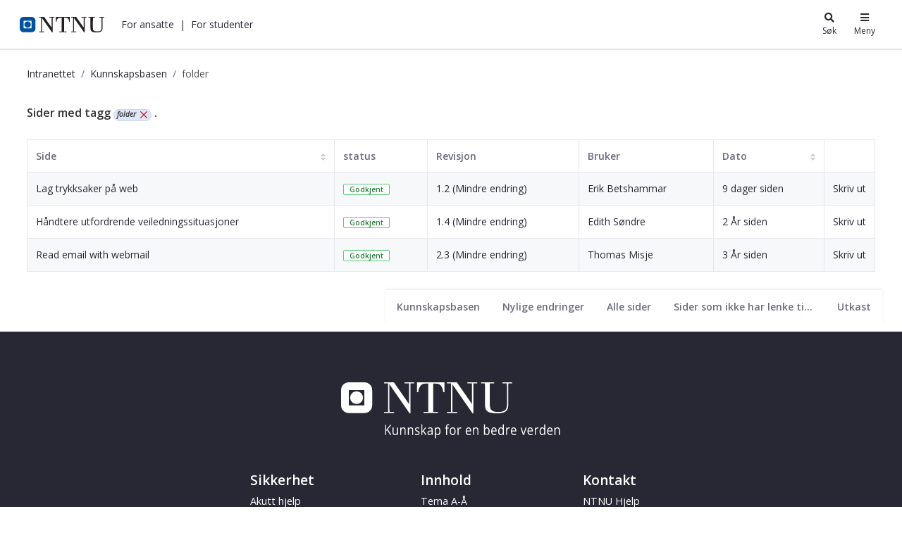

--- FILE ---
content_type: text/html;charset=UTF-8
request_url: https://i.ntnu.no/wiki/-/wiki/tag/folder
body_size: 20703
content:




































	
		
			<!DOCTYPE html>


















































































<html class="ltr" dir="ltr" lang="nb-NO">
	<head>
		<title>Kunnskapsbasen - NTNU</title>
		<meta content="initial-scale=1.0, width=device-width" name="viewport" />

		<meta name="mobile-web-app-capable" content="yes">
		<meta name="application-name" content="NTNU">

		<meta name="apple-mobile-web-app-capable" content="yes">
		<meta name="apple-mobile-web-app-title" content="NTNU">
		<meta name="apple-mobile-web-app-status-bar-style" content="default">

		<link rel="apple-touch-icon" href="https://i.ntnu.no/o/ntnu-theme/images/ntnu-icon-60x60.png">
		<link rel="apple-touch-icon" sizes="76x76" href="https://i.ntnu.no/o/ntnu-theme/images/ntnu-icon-76x76.png">
		<link rel="apple-touch-icon" sizes="120x120" href="https://i.ntnu.no/o/ntnu-theme/images/ntnu-icon-120x120.png">
		<link rel="apple-touch-icon" sizes="152x152" href="https://i.ntnu.no/o/ntnu-theme/images/ntnu-icon-152x152.png">

		<link href="//fonts.googleapis.com/css?family=Open+Sans:400italic,400,300,600,700" rel="stylesheet" type="text/css">
		<meta name="google-site-verification" content="MvmsXC06IWyb82SIuHjRFnJodYChvM7Vot7rt_2EcGk">
		<script async src="https://umami.it.ntnu.no/script.js" data-website-id="c2d02892-c0b8-4056-8265-05f9e45f2f9a"></script>






































<meta content="text/html; charset=UTF-8" http-equiv="content-type" />









<meta content="folder" lang="nb-NO" name="keywords" />


<script data-senna-track="permanent" src="/o/frontend-js-lodash-web/lodash/lodash.js" type="text/javascript"></script>
<script data-senna-track="permanent" src="/o/frontend-js-lodash-web/lodash/util.js" type="text/javascript"></script>


<link href="https://i.ntnu.no/o/ntnu-theme/images/logoicon.ico" rel="icon" />




	
	

			
				<link data-senna-track="temporary" href="https://i.ntnu.no/wiki/-/wiki/tag/folder" hreflang="x-default" rel="alternate" />
			

			<link data-senna-track="temporary" href="https://i.ntnu.no/wiki/-/wiki/tag/folder" hreflang="nb-NO" rel="alternate" />

	

			

			<link data-senna-track="temporary" href="https://i.ntnu.no/en/wiki/-/wiki/tag/folder" hreflang="en-GB" rel="alternate" />

	





<link class="lfr-css-file" data-senna-track="temporary" href="https://i.ntnu.no/o/ntnu-theme/css/clay.css?browserId=other&amp;themeId=ntnutheme_WAR_ntnutheme&amp;minifierType=css&amp;languageId=nb_NO&amp;b=7110&amp;t=1766132706000" id="liferayAUICSS" rel="stylesheet" type="text/css" />



<link data-senna-track="temporary" href="/o/frontend-css-web/main.css?browserId=other&amp;themeId=ntnutheme_WAR_ntnutheme&amp;minifierType=css&amp;languageId=nb_NO&amp;b=7110&amp;t=1765989036026" id="liferayPortalCSS" rel="stylesheet" type="text/css" />









	

	





	



	

		<link data-senna-track="temporary" href="/combo?browserId=other&amp;minifierType=&amp;themeId=ntnutheme_WAR_ntnutheme&amp;languageId=nb_NO&amp;b=7110&amp;com_liferay_product_navigation_product_menu_web_portlet_ProductMenuPortlet:%2Fcss%2Fmain.css&amp;com_liferay_site_navigation_menu_web_portlet_SiteNavigationMenuPortlet:%2Fcss%2Fmain.css&amp;com_liferay_wiki_web_portlet_WikiPortlet:%2Fwiki%2Fcss%2Fmain.css&amp;t=1766132706000" id="3a138b0f" rel="stylesheet" type="text/css" />

	







<script data-senna-track="temporary" type="text/javascript">
	// <![CDATA[
		var Liferay = Liferay || {};

		Liferay.Browser = {
			acceptsGzip: function() {
				return true;
			},

			

			getMajorVersion: function() {
				return 131.0;
			},

			getRevision: function() {
				return '537.36';
			},
			getVersion: function() {
				return '131.0';
			},

			

			isAir: function() {
				return false;
			},
			isChrome: function() {
				return true;
			},
			isEdge: function() {
				return false;
			},
			isFirefox: function() {
				return false;
			},
			isGecko: function() {
				return true;
			},
			isIe: function() {
				return false;
			},
			isIphone: function() {
				return false;
			},
			isLinux: function() {
				return false;
			},
			isMac: function() {
				return true;
			},
			isMobile: function() {
				return false;
			},
			isMozilla: function() {
				return false;
			},
			isOpera: function() {
				return false;
			},
			isRtf: function() {
				return true;
			},
			isSafari: function() {
				return true;
			},
			isSun: function() {
				return false;
			},
			isWebKit: function() {
				return true;
			},
			isWindows: function() {
				return false;
			}
		};

		Liferay.Data = Liferay.Data || {};

		Liferay.Data.ICONS_INLINE_SVG = true;

		Liferay.Data.NAV_SELECTOR = '#navigation';

		Liferay.Data.NAV_SELECTOR_MOBILE = '#navigationCollapse';

		Liferay.Data.isCustomizationView = function() {
			return false;
		};

		Liferay.Data.notices = [
			null

			

			
		];

		Liferay.PortletKeys = {
			DOCUMENT_LIBRARY: 'com_liferay_document_library_web_portlet_DLPortlet',
			DYNAMIC_DATA_MAPPING: 'com_liferay_dynamic_data_mapping_web_portlet_DDMPortlet',
			ITEM_SELECTOR: 'com_liferay_item_selector_web_portlet_ItemSelectorPortlet'
		};

		Liferay.PropsValues = {
			JAVASCRIPT_SINGLE_PAGE_APPLICATION_TIMEOUT: 0,
			NTLM_AUTH_ENABLED: false,
			UPLOAD_SERVLET_REQUEST_IMPL_MAX_SIZE: 90085760000
		};

		Liferay.ThemeDisplay = {

			

			
				getLayoutId: function() {
					return '6';
				},

				

				getLayoutRelativeControlPanelURL: function() {
					return '/group/guest/~/control_panel/manage?p_p_id=com_liferay_wiki_web_portlet_WikiPortlet';
				},

				getLayoutRelativeURL: function() {
					return '/wiki';
				},
				getLayoutURL: function() {
					return 'https://i.ntnu.no/wiki';
				},
				getParentLayoutId: function() {
					return '1';
				},
				isControlPanel: function() {
					return false;
				},
				isPrivateLayout: function() {
					return 'false';
				},
				isVirtualLayout: function() {
					return false;
				},
			

			getBCP47LanguageId: function() {
				return 'nb-NO';
			},
			getCanonicalURL: function() {

				

				return 'https\x3a\x2f\x2fi\x2entnu\x2eno\x2fwiki\x2f-\x2fwiki\x2ftag\x2ffolder';
			},
			getCDNBaseURL: function() {
				return 'https://i.ntnu.no';
			},
			getCDNDynamicResourcesHost: function() {
				return '';
			},
			getCDNHost: function() {
				return '';
			},
			getCompanyGroupId: function() {
				return '1305837862';
			},
			getCompanyId: function() {
				return '1305837814';
			},
			getDefaultLanguageId: function() {
				return 'nb_NO';
			},
			getDoAsUserIdEncoded: function() {
				return '';
			},
			getLanguageId: function() {
				return 'nb_NO';
			},
			getParentGroupId: function() {
				return '1305837853';
			},
			getPathContext: function() {
				return '';
			},
			getPathImage: function() {
				return '/image';
			},
			getPathJavaScript: function() {
				return '/o/frontend-js-web';
			},
			getPathMain: function() {
				return '/c';
			},
			getPathThemeImages: function() {
				return 'https://i.ntnu.no/o/ntnu-theme/images';
			},
			getPathThemeRoot: function() {
				return '/o/ntnu-theme';
			},
			getPlid: function() {
				return '1307200529';
			},
			getPortalURL: function() {
				return 'https://i.ntnu.no';
			},
			getScopeGroupId: function() {
				return '1305837853';
			},
			getScopeGroupIdOrLiveGroupId: function() {
				return '1305837853';
			},
			getSessionId: function() {
				return '';
			},
			getSiteAdminURL: function() {
				return 'https://i.ntnu.no/group/guest/~/control_panel/manage?p_p_lifecycle=0&p_p_state=maximized&p_p_mode=view';
			},
			getSiteGroupId: function() {
				return '1305837853';
			},
			getURLControlPanel: function() {
				return '/group/control_panel?refererPlid=1307200529';
			},
			getURLHome: function() {
				return 'https\x3a\x2f\x2fi\x2entnu\x2eno\x2fweb\x2fguest';
			},
			getUserEmailAddress: function() {
				return '';
			},
			getUserId: function() {
				return '1305837817';
			},
			getUserName: function() {
				return '';
			},
			isAddSessionIdToURL: function() {
				return false;
			},
			isFreeformLayout: function() {
				return false;
			},
			isImpersonated: function() {
				return false;
			},
			isSignedIn: function() {
				return false;
			},
			isStateExclusive: function() {
				return false;
			},
			isStateMaximized: function() {
				return false;
			},
			isStatePopUp: function() {
				return false;
			}
		};

		var themeDisplay = Liferay.ThemeDisplay;

		Liferay.AUI = {

			

			getAvailableLangPath: function() {
				return 'available_languages.jsp?browserId=other&themeId=ntnutheme_WAR_ntnutheme&colorSchemeId=01&minifierType=js&languageId=nb_NO&b=7110&t=1768566860250';
			},
			getCombine: function() {
				return true;
			},
			getComboPath: function() {
				return '/combo/?browserId=other&minifierType=&languageId=nb_NO&b=7110&t=1765989040838&';
			},
			getDateFormat: function() {
				return '%d.%m.%Y';
			},
			getEditorCKEditorPath: function() {
				return '/o/frontend-editor-ckeditor-web';
			},
			getFilter: function() {
				var filter = 'raw';

				
					
						filter = 'min';
					
					

				return filter;
			},
			getFilterConfig: function() {
				var instance = this;

				var filterConfig = null;

				if (!instance.getCombine()) {
					filterConfig = {
						replaceStr: '.js' + instance.getStaticResourceURLParams(),
						searchExp: '\\.js$'
					};
				}

				return filterConfig;
			},
			getJavaScriptRootPath: function() {
				return '/o/frontend-js-web';
			},
			getLangPath: function() {
				return 'aui_lang.jsp?browserId=other&themeId=ntnutheme_WAR_ntnutheme&colorSchemeId=01&minifierType=js&languageId=nb_NO&b=7110&t=1765989040838';
			},
			getPortletRootPath: function() {
				return '/html/portlet';
			},
			getStaticResourceURLParams: function() {
				return '?browserId=other&minifierType=&languageId=nb_NO&b=7110&t=1765989040838';
			}
		};

		Liferay.authToken = '4lF3ANCC';

		

		Liferay.currentURL = '\x2fwiki\x2f-\x2fwiki\x2ftag\x2ffolder';
		Liferay.currentURLEncoded = '\x252Fwiki\x252F-\x252Fwiki\x252Ftag\x252Ffolder';
	// ]]>
</script>



	

	<script src="/o/js_loader_modules?t=1767957043635" type="text/javascript"></script>


<script src="/o/js_loader_config?t=1765989052737" type="text/javascript"></script>
<script data-senna-track="permanent" src="/combo?browserId=other&minifierType=js&languageId=nb_NO&b=7110&t=1765989040838&/o/frontend-js-web/jquery/jquery.js&/o/frontend-js-web/clay/popper.js&/o/frontend-js-web/clay/bootstrap.js&/o/frontend-js-web/aui/aui/aui.js&/o/frontend-js-web/aui/aui-base-html5-shiv/aui-base-html5-shiv.js&/o/frontend-js-web/liferay/browser_selectors.js&/o/frontend-js-web/liferay/modules.js&/o/frontend-js-web/liferay/aui_sandbox.js&/o/frontend-js-web/clay/collapsible-search.js&/o/frontend-js-web/clay/side-navigation.js&/o/frontend-js-web/jquery/fm.js&/o/frontend-js-web/jquery/form.js&/o/frontend-js-web/misc/svg4everybody.js&/o/frontend-js-web/aui/arraylist-add/arraylist-add.js&/o/frontend-js-web/aui/arraylist-filter/arraylist-filter.js&/o/frontend-js-web/aui/arraylist/arraylist.js&/o/frontend-js-web/aui/array-extras/array-extras.js&/o/frontend-js-web/aui/array-invoke/array-invoke.js&/o/frontend-js-web/aui/attribute-base/attribute-base.js&/o/frontend-js-web/aui/attribute-complex/attribute-complex.js&/o/frontend-js-web/aui/attribute-core/attribute-core.js&/o/frontend-js-web/aui/attribute-observable/attribute-observable.js&/o/frontend-js-web/aui/attribute-extras/attribute-extras.js&/o/frontend-js-web/aui/base-base/base-base.js&/o/frontend-js-web/aui/base-pluginhost/base-pluginhost.js&/o/frontend-js-web/aui/classnamemanager/classnamemanager.js&/o/frontend-js-web/aui/datatype-xml-format/datatype-xml-format.js&/o/frontend-js-web/aui/datatype-xml-parse/datatype-xml-parse.js&/o/frontend-js-web/aui/dom-base/dom-base.js&/o/frontend-js-web/aui/dom-core/dom-core.js&/o/frontend-js-web/aui/dom-screen/dom-screen.js&/o/frontend-js-web/aui/dom-style/dom-style.js&/o/frontend-js-web/aui/event-base/event-base.js&/o/frontend-js-web/aui/event-custom-base/event-custom-base.js&/o/frontend-js-web/aui/event-custom-complex/event-custom-complex.js&/o/frontend-js-web/aui/event-delegate/event-delegate.js&/o/frontend-js-web/aui/event-focus/event-focus.js&/o/frontend-js-web/aui/event-hover/event-hover.js" type="text/javascript"></script>
<script data-senna-track="permanent" src="/combo?browserId=other&minifierType=js&languageId=nb_NO&b=7110&t=1765989040838&/o/frontend-js-web/aui/event-key/event-key.js&/o/frontend-js-web/aui/event-mouseenter/event-mouseenter.js&/o/frontend-js-web/aui/event-mousewheel/event-mousewheel.js&/o/frontend-js-web/aui/event-outside/event-outside.js&/o/frontend-js-web/aui/event-resize/event-resize.js&/o/frontend-js-web/aui/event-simulate/event-simulate.js&/o/frontend-js-web/aui/event-synthetic/event-synthetic.js&/o/frontend-js-web/aui/intl/intl.js&/o/frontend-js-web/aui/io-base/io-base.js&/o/frontend-js-web/aui/io-form/io-form.js&/o/frontend-js-web/aui/io-queue/io-queue.js&/o/frontend-js-web/aui/io-upload-iframe/io-upload-iframe.js&/o/frontend-js-web/aui/io-xdr/io-xdr.js&/o/frontend-js-web/aui/json-parse/json-parse.js&/o/frontend-js-web/aui/json-stringify/json-stringify.js&/o/frontend-js-web/aui/node-base/node-base.js&/o/frontend-js-web/aui/node-core/node-core.js&/o/frontend-js-web/aui/node-event-delegate/node-event-delegate.js&/o/frontend-js-web/aui/node-event-simulate/node-event-simulate.js&/o/frontend-js-web/aui/node-focusmanager/node-focusmanager.js&/o/frontend-js-web/aui/node-pluginhost/node-pluginhost.js&/o/frontend-js-web/aui/node-screen/node-screen.js&/o/frontend-js-web/aui/node-style/node-style.js&/o/frontend-js-web/aui/oop/oop.js&/o/frontend-js-web/aui/plugin/plugin.js&/o/frontend-js-web/aui/pluginhost-base/pluginhost-base.js&/o/frontend-js-web/aui/pluginhost-config/pluginhost-config.js&/o/frontend-js-web/aui/querystring-stringify-simple/querystring-stringify-simple.js&/o/frontend-js-web/aui/queue-promote/queue-promote.js&/o/frontend-js-web/aui/selector-css2/selector-css2.js&/o/frontend-js-web/aui/selector-css3/selector-css3.js&/o/frontend-js-web/aui/selector-native/selector-native.js&/o/frontend-js-web/aui/selector/selector.js&/o/frontend-js-web/aui/widget-base/widget-base.js&/o/frontend-js-web/aui/widget-htmlparser/widget-htmlparser.js&/o/frontend-js-web/aui/widget-skin/widget-skin.js" type="text/javascript"></script>
<script data-senna-track="permanent" src="/combo?browserId=other&minifierType=js&languageId=nb_NO&b=7110&t=1765989040838&/o/frontend-js-web/aui/widget-uievents/widget-uievents.js&/o/frontend-js-web/aui/yui-throttle/yui-throttle.js&/o/frontend-js-web/aui/aui-base-core/aui-base-core.js&/o/frontend-js-web/aui/aui-base-lang/aui-base-lang.js&/o/frontend-js-web/aui/aui-classnamemanager/aui-classnamemanager.js&/o/frontend-js-web/aui/aui-component/aui-component.js&/o/frontend-js-web/aui/aui-debounce/aui-debounce.js&/o/frontend-js-web/aui/aui-delayed-task-deprecated/aui-delayed-task-deprecated.js&/o/frontend-js-web/aui/aui-event-base/aui-event-base.js&/o/frontend-js-web/aui/aui-event-input/aui-event-input.js&/o/frontend-js-web/aui/aui-form-validator/aui-form-validator.js&/o/frontend-js-web/aui/aui-node-base/aui-node-base.js&/o/frontend-js-web/aui/aui-node-html5/aui-node-html5.js&/o/frontend-js-web/aui/aui-selector/aui-selector.js&/o/frontend-js-web/aui/aui-timer/aui-timer.js&/o/frontend-js-web/liferay/dependency.js&/o/frontend-js-web/liferay/dom_task_runner.js&/o/frontend-js-web/liferay/events.js&/o/frontend-js-web/liferay/language.js&/o/frontend-js-web/liferay/lazy_load.js&/o/frontend-js-web/liferay/liferay.js&/o/frontend-js-web/liferay/util.js&/o/frontend-js-web/liferay/global.bundle.js&/o/frontend-js-web/liferay/portal.js&/o/frontend-js-web/liferay/portlet.js&/o/frontend-js-web/liferay/workflow.js&/o/frontend-js-web/liferay/address.js&/o/frontend-js-web/liferay/form.js&/o/frontend-js-web/liferay/form_placeholders.js&/o/frontend-js-web/liferay/icon.js&/o/frontend-js-web/liferay/menu.js&/o/frontend-js-web/liferay/notice.js&/o/frontend-js-web/liferay/poller.js" type="text/javascript"></script>
<script src="/o/frontend-js-web/loader/config.js" type="text/javascript"></script>
<script src="/o/frontend-js-web/loader/loader.3.js" type="text/javascript"></script>




	

	<script data-senna-track="temporary" src="/o/js_bundle_config?t=1765989084794" type="text/javascript"></script>


<script data-senna-track="temporary" type="text/javascript">
	// <![CDATA[
		
			
				
		

		

		
	// ]]>
</script>









	
		

			

			
		
		



	
		

			

			
		
	












	

	





	



	















<link class="lfr-css-file" data-senna-track="temporary" href="https://i.ntnu.no/o/ntnu-theme/css/main.css?browserId=other&amp;themeId=ntnutheme_WAR_ntnutheme&amp;minifierType=css&amp;languageId=nb_NO&amp;b=7110&amp;t=1766132706000" id="liferayThemeCSS" rel="stylesheet" type="text/css" />




	<style data-senna-track="temporary" type="text/css">
		/*  DO NOT mess about (csaetre) III-5549 
Last changed 2024-05-22  */


/* Breadcrumbs */

a.breadcrumb-link:hover,
.breadcrumb li:hover a {
    color: var(--ntnu-main-blue) !important;
}


/* -- [ hide focus and other stuffr ] -- */


/* -- [  hide function   ] -- */

menu#portlet-topper-toolbar_com_liferay_wiki_web_portlet_WikiPortlet,
.portlet-breadcrumb .portlet-title-text {
    display: none!important;
}


/* -- [ hide from users signed in ] -- */

.portlet-wiki .autofit-float.autofit-row.portlet-header,
.portlet-wiki .portlet-title-default,
.portlet-wiki .portlet-name-text,
.portlet-wiki .portlet-topper,
.portlet-breadcrumb .portlet-topper,
.portlet-wiki div.page-attachments {
    display: none!important;
}

.portlet-wiki:hover .portlet-topper,
.portlet-wiki:hover .portlet-title-default,
.portlet-wiki:hover .portlet-name-text,
.portlet-breadcrumb:hover .portlet-topper,
.portlet-breadcrumb:hover .portlet-title-default,
.portlet-breadcrumb:hover .portlet-name-text {
    border-color: transparent!important;
    background-color: transparent;
}

.portlet-breadcrumb:hover .portlet-content,
section#portlet_com_liferay_wiki_web_portlet_WikiPortlet:hover .portlet-content {
    border-color: transparent!important;
}

@media only screen and (max-width: 767px) {
   .controls-visible .portlet-content-editable {
    border-color: transparent!important;
    }
}


/* -- [ hide or show for editors] -- */

.signed-out .portlet-wiki .page-redirect,
.controls-hidden .portlet-wiki .page-redirect {
    display: none;
}

.signed-in.controls-visible .portlet-dropzone {
    border: 1px dashed transparent;
}


/* -- [ move wiki navbar - it confuses users] -- */

.portlet-wiki .navbar {
    background-color: #fff;
    position: absolute;
    bottom: 0px;
    height: auto;
    right: 0;
    display: block;
    border-radius: 0px;
    clear: all;
    box-shadow: 0 -.125rem .25rem rgba(0, 0, 0, .075)!important;
}


/* spacing below article table */

.portlet-wiki .taglib-search-iterator-page-iterator-bottom,
.portlet-wiki .main-content-body,
.portlet-wiki .portlet-content-container {
    padding-bottom: 2em;
}


/* -- [hide new wiki button  ] -- */

.portlet-wiki #portlet-title-menu_com_liferay_wiki_web_portlet_WikiPortlet_0 {
    background-color: transparent!important;
}

#ppfe__column1__0 {
    height: 1em;
    padding: 1em 1.5em;
    border-radius: 10px;
}


/* -- [ TOC ] -- */

.portlet-wiki .toc {
    border-color: #AAAAAA36;
    padding: 1em 1em .5em 1em;
    margin-bottom: 1em;
    margin-left: 1.5em;
    float: right;
    max-width: 25rem;
}

.wiki-body .toc ol ol,
.wiki-body .toc ol ol li.toc-level-2 {
    list-style: image;
    list-style-image: url(/documents/1305837853/1306916822/li-child-marker.svg);
}

@media(max-width: 960px) {
    .portlet-wiki .toc {
        max-width: unset;
        width: 100%;
        margin-top: .5rem;
        clear: right;
    }
}


/* accordian width  III-5560 */

.wiki-body .ntnuToggler {
    max-width: 700px;
}

.wiki-body .ntnuToggler h4 {
    font-size: 1em;
}

.wiki-body .ntnuToggler h4 button {
    line-height: 170%;
    padding: 8px;
}

.wiki-body .ntnuToggler + h2,
.wiki-body .ntnuToggler + h3,
.wiki-body .ntnuToggler + p {
    margin-top: 1em;
}

.wiki-body .ntnuToggler > h4 + div,
.wiki-body .ntnuToggler > h3 + div {
    padding: 1em 0;
}


/* -- [edt, details, print, supbage controls ] -- */

.signed-out .portlet-wiki .top-actions .taglib-text,
.controls-hidden .portlet-wiki .top-actions .taglib-text {
    display: none;
}

.signed-out .portlet-wiki .top-actions .lfr-icon-item,
.controls-hidden .portlet-wiki .top-actions .lfr-icon-item {
    color: #000;
    text-align: center;
    padding: 5px;
}

.portlet-wiki .top-actions span:hover a {
    color: #00509e !important;
}


/* -- [ creole wiki CTA ] -- */

.portlet-wiki img[src*="secondary-button.png"]+a,
.portlet-wiki img[src*="primary-button.png"]+a {
    vertical-align: middle!important;
    border-radius: 10rem;
    display: inline-block;
    padding: .3em 1em;
    height: auto;
    font-weight: bold;
    line-height: 1.5em;
    text-align: center;
    vertical-align: top;
    cursor: pointer;
    text-decoration: none;
}

.portlet-wiki img[src*="primary-button.png"]+a {
    background: transparent;
    color: #00509e;
    border: 1px solid #00509e;
}

.portlet-wiki img[src*="secondary-button.png"]+a {
    color: #333;
    border: 1px solid #333;
}

.portlet-wiki img[src*="primary-button.png"]+a:hover,
.portlet-wiki img[src*="secondary-button.png"]+a:hover {
    background: var(--primary);
    color: #fff;
    text-decoration: none;
    border-color: rgba(0, 0, 0, 0);
}


/* -- [ wiki iframe placeholder buttons III-5565  ] -- */

a.ntnu-iframe-youtube:after,
a.ntnu-iframe-other:after {
    content: "\f061";
    font-family: "FontAwesome";
    margin-left: .5rem;
}


/* -- [ wiki body ] -- */

.wiki-body p,
.wiki-body li {
    max-width: 700px;
}


/* top title */

.portlet-wiki h3.header-title {
    font-size: 2em;
    font-weight: 400;
    display: inline-block;
    white-space: normal;
    max-width: 700px;
}

.wiki-body h5 {
    font-size: 1rem;
    margin-top: 1.5em;
    font-weight: 900;
}


/* title */

.wiki-body table td {
    border-left-width: 0;
    border-right-width: 0;
    border-top: 1px solid #ccc;
    border-bottom: 1px solid #ccc;
    color: #444;
    padding: 3px 8px;
    vertical-align: top;
}

.wiki-body tr:first-of-type {
    border-top: 1px solid #ccc;
    border-bottom: 1px solid #ccc;
    color: #444;
    background-color: #eee;
    padding: 4px 8px;
}

.wiki-body table.tbl-headrow-light2 tr:first-of-type,
.wiki-body table.tbl-simple-light2 tr:first-of-type,
.wiki-body table.tbl-headrow-dark2 tr:first-of-type,
.wiki-body table.tbl-simple-dark2 tr:first-of-type,
.wiki-body table.tbl-headrow-line2 tr:first-of-type {
    background-color: transparent!important;
}

.portlet-wiki .wiki-body table tr td p {
    padding: 0;
    margin: 0;
}


/* -- [ child page list ] -- */

.portlet-wiki .sidenav-content .list-group-item h3 {
    font-size: .9rem;
}

.portlet-wiki .sidenav-content .list-group-item .text-default {
    display: none;
}

.portlet-wiki .sidenav-content .list-group-item {
    padding: 0
}

.portlet-wiki .sidenav-content .list-group-item a {
    display: block;
    padding: .5em 1.2em;
}

.portlet-wiki .sidenav-content .list-group-item:hover {
    background-color: rgb(247, 247, 249)
}

@media (max-width: 767.98px) {
    .signed-out .portlet-wiki .top-actions,
    .controls-hidden .portlet-wiki .top-actions {
        position: relative;
        clear: none!important;
    }
    .signed-out .portlet-wiki .top-actions,
    .controls-hidden .portlet-wiki .top-actions {
        display: none;
    }
}


/* -- [ guide  editors to good ] -- */


/* fake toggler toggler */

div#_com_liferay_wiki_web_portlet_WikiPortlet_contentEditorContainer .toggler-header,
body.html-editor.portlet.portlet-wiki.cke_editable.cke_editable_themed.cke_contents_ltr.cke_show_borders .toggler-header {
    color: #E91E63;
    padding-top: 1em;
    padding-bottom: 1em;
}


/* editorial wiki comment */

input#_com_liferay_wiki_web_portlet_WikiPortlet_summary {
    background: #CDDC3963;
}
	</style>





	<style data-senna-track="temporary" type="text/css">

		

			

		

			

		

			

		

			

		

			

		

			

		

			

		

			

		

	</style>


<link data-senna-track="permanent" href="https://i.ntnu.no/combo?browserId=other&minifierType=css&languageId=nb_NO&b=7110&t=1765989036542&/o/product-navigation-simulation-theme-contributor/css/simulation_panel.css&/o/product-navigation-product-menu-theme-contributor/product_navigation_product_menu.css&/o/product-navigation-control-menu-theme-contributor/product_navigation_control_menu.css" rel="stylesheet" type = "text/css" />
<script data-senna-track="permanent" src="https://i.ntnu.no/combo?browserId=other&minifierType=js&languageId=nb_NO&b=7110&t=1765989036542&/o/product-navigation-control-menu-theme-contributor/product_navigation_control_menu.js" type = "text/javascript"></script>
<script type="text/javascript">
// <![CDATA[
Liferay.on(
	'ddmFieldBlur', function(event) {
		if (window.Analytics) {
			Analytics.send(
				'fieldBlurred',
				'Form',
				{
					fieldName: event.fieldName,
					focusDuration: event.focusDuration,
					formId: event.formId,
					page: event.page - 1
				}
			);
		}
	}
);

Liferay.on(
	'ddmFieldFocus', function(event) {
		if (window.Analytics) {
			Analytics.send(
				'fieldFocused',
				'Form',
				{
					fieldName: event.fieldName,
					formId: event.formId,
					page: event.page - 1
				}
			);
		}
	}
);

Liferay.on(
	'ddmFormPageShow', function(event) {
		if (window.Analytics) {
			Analytics.send(
				'pageViewed',
				'Form',
				{
					formId: event.formId,
					page: event.page,
					title: event.title
				}
			);
		}
	}
);

Liferay.on(
	'ddmFormSubmit', function(event) {
		if (window.Analytics) {
			Analytics.send(
				'formSubmitted',
				'Form',
				{
					formId: event.formId
				}
			);
		}
	}
);

Liferay.on(
	'ddmFormView', function(event) {
		if (window.Analytics) {
			Analytics.send(
				'formViewed',
				'Form',
				{
					formId: event.formId,
					title: event.title
				}
			);
		}
	}
);
// ]]>
</script>







<script data-senna-track="temporary" type="text/javascript">
	if (window.Analytics) {
		window._com_liferay_document_library_analytics_isViewFileEntry = false;
	}
</script>



























	</head>


	<body class=" controls-visible  yui3-skin-sam guest-site signed-out public-page site">

















































	<nav class="quick-access-nav" id="ajtn_quickAccessNav">
		<h1 class="hide-accessible">Navigasjon</h1>

		<ul>
			
				<li><a href="#main-content">Hopp til innhold</a></li>
			

			
		</ul>
	</nav>

	





















































































		<div class="mb-0 pt-0" id="wrapper">


<style type="text/css">

  .hidden {
    display: none;
  }

  #menu-container {
    position: absolute;
    top: -71px;
    width: 375px;
    max-width: 100vw; /* iphone SE */
    right: 0;
    z-index: 999;
    text-align: left;
    line-height: normal;
    padding: 0; 
    background-color: white
  }

  .header-toggle-btn:hover {
    text-decoration: underline;
  }
  
  .header-toggle-btn.active {
    text-decoration: underline;
  }

  .shadow-sm {
    box-shadow: 0 0 1px rgba(0, 0, 0, 0.2), 0 0 1rem rgba(40, 40, 40, 0.2);
  }

</style>

<header id="banner">
  <div id="navigation" class="navbar navbar-classic navbar-expand-md navbar-light shadow-ntnu bgc-white light bgh-s">
    <div class="d-flex container">
      <a href="/" id="home_href">
        <h1 class="sr-only">i.ntnu.no</h1>
        <img id="header_logo" alt="NTNU Hjemmeside" width="120px" src="https://i.ntnu.no/o/ntnu-theme/images/ntnu-logo-web-v1.svg" height="23px" />
      </a>
      
      <div class="d-none d-md-flex" style="flex-grow:1;">
        <ul class="d-flex" style="margin:0;padding:0;list-style:none;">
          <li id="employees-menu-button" class="ml-2 header-toggle-btn cursor-pointer text-dark" role="button"><a>For ansatte</a></li>
          <span class="ml-2">|</span>
          <li id="students-menu-button" class="ml-2 header-toggle-btn cursor-pointer text-dark" role="button"><a>For studenter</a></li>
        </ul>
      </div>

      <div class="d-flex">
        <button id="search-menu-button" class="header-toggle-btn icn-text-btn" type="button" style="color: #272833;">
          <span class="icn"><i class="fa fa-search"></i></span>
          <span class="icn-label">Søk</span>
        </button>
        <button id="main-menu-button" class="header-toggle-btn icn-text-btn" type="button" style="color: #272833;">
          <span class="icn"><i class="fa fa-bars"></i></span>
          <span class="icn-label">Meny</span>
        </button>
      </div>
    </div>
  </div>

  <div id="search-container" class="header-toggle-container hidden">
    <div id="search" style="max-width:30rem;margin:5vh auto;position:relative;">
      <form method="GET" action="/sok" class="searchWrap input-group-item search-bar-keywords-input-wrapper" style="width: 100%;" id="yui_patched_v3_11_0_1_1629798147318_1201">
        <div id="searchTrigger"></div>
        <div style="position:relative;flex-grow:1;" id="yui_patched_v3_11_0_1_1629798147318_1200">
          <input type="text" aria-label="search" id="innsidaSearch" name="query" placeholder="Søk" style="border: 1px solid rgb(241, 242, 245); border-right-width: 1px; border-right-width: 0; border-bottom-left-radius: 4px; border-top-left-radius: 4px; border-top-right-radius: 0; border-bottom-right-radius: 0; color: rgb(39, 40, 51); font-weight: 400; height: 2.5rem; line-height: 1.5; margin: 0; padding: 0.5rem 0 0.5rem 1rem; flex-grow: 1; width: 100%;" aria-expanded="false" class="">
        </div>
        <div class="input-group-inset-item input-group-inset-item-after search-bar-search-button-wrapper">
          <button class="btn search-bar-search-button btn-unstyled" aria-label="Søk" type="submit">
            <svg class="lexicon-icon lexicon-icon-search" focusable="false" role="presentation" viewBox="0 0 512 512">
              <path class="lexicon-icon-outline" d="M503.254 467.861l-133.645-133.645c27.671-35.13 44.344-79.327 44.344-127.415 0-113.784-92.578-206.362-206.362-206.362s-206.362 92.578-206.362 206.362 92.578 206.362 206.362 206.362c47.268 0 90.735-16.146 125.572-42.969l133.851 133.851c5.002 5.002 11.554 7.488 18.106 7.488s13.104-2.486 18.106-7.488c10.004-10.003 10.004-26.209 0.029-36.183zM52.446 206.801c0-85.558 69.616-155.173 155.173-155.173s155.174 69.616 155.174 155.173-69.616 155.173-155.173 155.173-155.173-69.616-155.173-155.173z"></path>
            </svg>
          </button>
        </div>
      </form>
      <div class="text-center mt-2">
        <a class="text-white" href="/sok">Avansert søk og filtrering</a>
      </div>
      <span class="currentFilter"></span>
      <div id="miniSearchResult" class="text-dark"></div>
    </div>
    
<div style="max-width:56em;margin:0 auto;"><h2>Andre søketjenester</h2></div>
<div style="max-width:56em;margin:0 auto;">
  <div class="d-flex flex-wrap justify-content-between m-4">
    <dl class="text-nowrap">
      <dt>Forskning</dt>
      <dd><a href="http://ntnu.oria.no/" class="outbound text-white">Litteratursøk (Oria)</a></dd>
      <dd><a href="/researchdata" class="outbound text-white">Forskningsdata</a></dd>
      <dd><a href="https://app.cristin.no/search.jsf?type=result" class="outbound text-white">Publikasjoner (NVA)</a></dd>
    </dl>
    <dl class="text-nowrap">
      <dt>Utdanning</dt>
      <dd><a href="https://www.ntnu.no/studier/emner" class="outbound text-white">Emner/fag</a></dd>
      <dd><a href="https://www.ntnu.no/studier/alle" class="outbound text-white">Studieprogrammer</a></dd>
      <dd><a href="https://bibsys-ntnu-ub.alma.exlibrisgroup.com/leganto/public/47BIBSYS_NTNU_UB/searchlists?auth=SAML" class="outbound text-white">Pensumlister (Leganto)</a></dd>
      <dd><a href="https://tp.uio.no/ntnu/rombestilling/" class="outbound text-white">Undervisningsrom</a></dd>
      <dd><a href="https://dlr.unit.no/" class="outbound text-white">Digitale læringsressurser (DLR)</a></dd>
      <dd><a href="https://ntnu.cloud.panopto.eu/" class="outbound text-white">Undervisningsvideoer (Panopto)</a></dd>
    </dl>
    <dl class="text-nowrap">
      <dt>Annet</dt>
      <dd><a href="https://www.ntnu.no/ansatte" class="outbound text-white">Finn ansatte</a></dd>
      <dd><a href="https://www.ntnu.no/sok" class="outbound text-white">Søk på ntnu.no</a></dd>
      <dd><a href="https://www.office.com/search?auth=2" class="outbound text-white">Office 365 (Sharepoint)</a></dd>
      <dd><a href="https://use.mazemap.com/" class="outbound text-white">Kart, bygg, rom (MazeMap)</a></dd>
      <dd><a href="https://ntnu.fotoware.cloud/fotoweb/" class="outbound text-white">NTNUs bilder (FotoWare)</a></dd>
    </dl>
  </div>
</div>
  </div>

  <div id="students-container" class="header-toggle-container hidden">
<div class="container">
  <div class="row m-4">
    <div class="col-12 col-md-6 border-bottom-sm-right insta-icons">
      <div class="row text-center text-white mt-5">
        <a href="https://innsida.ntnu.no/blackboard" class="outbound text-white col-4 mb-5">
            <div class="icon"><svg aria-hidden="true" version="1.1" xmlns="http://www.w3.org/2000/svg" xmlns:xlink="http://www.w3.org/1999/xlink" x="0px" y="0px" viewBox="0 0 512 512" enable-background="new 0 0 512 512" xml:space="preserve"> <circle cx="256" cy="256" r="179.5" fill="#fff"></circle> <path fill="rgba(0, 0, 0, 0.65)" d="M147.251,183.696h55.706c11.065,0,19.078,0.382,24.801,1.526c5.342,1.145,10.302,3.051,14.5,6.105 c4.196,3.051,8.013,7.249,10.682,12.209c2.672,4.959,4.198,10.684,4.198,16.788c0,6.868-1.908,12.974-5.342,18.695 c-3.435,5.723-8.394,9.92-14.117,12.592c8.393,2.67,14.88,6.866,19.459,12.973c4.579,6.104,6.868,13.354,6.868,21.747 c0,6.486-1.526,12.974-4.58,19.078c-3.051,6.105-6.867,11.065-12.209,14.882c-4.959,3.814-11.446,6.104-18.695,6.866 c-4.58,0.384-16.026,0.763-33.958,1.146h-47.312V183.696z M172.052,207.734l-0.382,35.482h21.748c4.197,0,8.396,0,12.592,0 c4.578,0,8.776,0,13.354-1.906c3.814-1.526,7.631-4.58,9.538-8.394c1.526-2.671,2.29-5.723,2.29-8.777 c0-3.814-1.909-7.248-4.197-9.918c-3.053-3.435-7.249-5.343-11.446-5.725c-2.671-0.381-10.685-0.381-24.039-0.381 L172.052,207.734z M171.289,265.729l0.382,37.774h28.998c6.486,0,12.972,0,19.84,0c6.869-1.146,9.539-1.909,13.737-6.104 c1.907-1.909,4.959-6.105,5.341-11.829c0-4.577-1.145-6.486-2.29-9.156c-1.145-1.907-2.29-3.435-3.815-4.962 c-3.816-3.814-10.303-5.723-15.263-5.723c-6.486-0.38-13.354,0-19.841,0H171.289z"></path> <path fill="rgba(0, 0, 0, 0.65)" d="M272.401,326.396V183.696h24.799v52.272c8.395-9.921,17.552-19.077,37.011-19.077 c12.21,0,22.893,4.195,31.669,12.972c9.919,9.92,16.787,25.946,16.025,45.023c-1.145,22.512-5.723,28.616-14.88,39.3 c-8.396,9.538-22.512,14.117-33.96,14.117c-7.247,0-13.734-0.762-19.458-3.814c-5.723-3.052-12.209-8.778-16.407-14.5v16.406 H272.401z M297.199,272.979c0,10.683,4.198,18.314,7.251,23.273c6.104,6.104,8.774,8.014,18.695,9.922 c5.723,1.144,16.023-1.146,21.367-5.724c6.104-4.961,11.063-12.591,12.209-24.037c1.525-17.552-4.959-26.328-9.92-30.906 c-6.869-5.724-15.644-7.25-22.13-6.868c-8.014,0.38-16.788,6.104-20.985,11.064 C299.489,255.427,297.199,262.676,297.199,272.979z"></path></svg></div>
            <div>Blackboard</div>
        </a>
        <a href="https://ntnu.inspera.no/" class="outbound text-white col-4 mb-5">
            <div class="icon"><i class="fa fa-check"></i></div>
            <div>Inspera</div>
        </a>
        <a href="https://innsida.ntnu.no/o365" class="outbound text-white col-4 mb-5">
            <div class="icon"><svg version="1.1" id="image-2" xmlns="http://www.w3.org/2000/svg" xmlns:xlink="http://www.w3.org/1999/xlink" x="0px" y="0px" width="64px" height="64px" viewBox="-27.68 391.629 64 64" enable-background="new -27.68 391.629 64 64" xml:space="preserve"> <path fill="none" d="M-1.156,394.943l-0.305,0.184c-0.486,0.297-0.943,0.625-1.37,0.986l0.88-0.623h7.471l1.357,10.335l-6.791,6.826 l-6.79,4.743v5.471c0,3.819,1.986,7.363,5.239,9.342l7.149,4.348l-15.104,8.854h-2.913l-5.43-3.303 c-3.252-1.979-5.239-5.521-5.239-9.341v-18.395c0-3.822,1.988-7.365,5.242-9.343l16.298-9.908 C-1.36,395.059-1.258,395-1.156,394.943z"/> <path fill="#FFFFFF" stroke="#00509E" stroke-width="3" stroke-miterlimit="10" d="M-1.156,394.943l-0.305,0.184 c-0.486,0.297-0.943,0.625-1.37,0.986l0.88-0.623h7.471l1.357,10.335l-6.791,6.826l-6.79,4.743v5.471 c0,3.819,1.986,7.363,5.239,9.342l7.149,4.348l-15.104,8.854h-2.913l-5.43-3.303c-3.252-1.979-5.239-5.521-5.239-9.341v-18.395 c0-3.822,1.988-7.365,5.242-9.343l16.298-9.908C-1.36,395.059-1.258,395-1.156,394.943z"/> <path fill="none" d="M15.027,416.746v6.115c0,3.819-1.987,7.364-5.239,9.342l-16.298,9.913c-3.333,2.029-7.482,2.103-10.874,0.22 l15.919,9.686c3.459,2.103,7.794,2.103,11.252,0l16.298-9.915c3.252-1.979,5.238-5.521,5.238-9.341v-4.418l-1.358-2.046 L15.027,416.746z"/> <path fill="#FFFFFF" stroke="#00509E" stroke-width="3" stroke-miterlimit="10" d="M15.027,416.746v6.115 c0,3.819-1.987,7.364-5.239,9.342l-16.298,9.913c-3.333,2.029-7.482,2.103-10.874,0.22l15.919,9.686 c3.459,2.103,7.794,2.103,11.252,0l16.298-9.915c3.252-1.979,5.238-5.521,5.238-9.341v-4.418l-1.358-2.046L15.027,416.746z"/> <path fill="none" d="M26.083,405.028L9.786,395.12c-3.35-2.035-7.522-2.1-10.922-0.188l-0.324,0.194 c-3.254,1.979-5.242,5.523-5.242,9.346v12.944l5.242-3.188c3.458-2.102,7.789-2.102,11.246,0l16.298,9.907 c3.152,1.917,5.116,5.302,5.236,8.986c0.004-0.119,0.006-0.238,0.006-0.357v-18.395C31.326,410.549,29.337,407.006,26.083,405.028z" /> <path fill="#FFFFFF" stroke="#00509E" stroke-width="3" stroke-miterlimit="10" d="M26.083,405.028L9.786,395.12 c-3.35-2.035-7.522-2.1-10.922-0.188l-0.324,0.194c-3.254,1.979-5.242,5.523-5.242,9.346v12.944l5.242-3.188 c3.458-2.102,7.789-2.102,11.246,0l16.298,9.907c3.152,1.917,5.116,5.302,5.236,8.986c0.004-0.119,0.006-0.238,0.006-0.357v-18.395 C31.326,410.549,29.337,407.006,26.083,405.028z"/> <path fill="none" d="M-22.994,433.123L-22.994,433.123z"/> <linearGradient id="SVGID_1_" gradientUnits="userSpaceOnUse" x1="6.3408" y1="-58.5308" x2="6.3408" y2="-58.5308" gradientTransform="matrix(14.882 0 0 14.882 -117.3652 1304.1719)"> <stop  offset="0" style="stop-color:#FFFFFF"/> <stop  offset="1" style="stop-color:#EEEEEE;stop-opacity:0"/> </linearGradient> <path fill="url(#SVGID_1_)" d="M-22.994,433.123L-22.994,433.123z"/> </svg></div>
            <div>Microsoft 365</div>
        </a>
      </div>
      <div class="row text-center text-white">
        <a href="https://outlook.office365.com/" class="outbound text-white col-4 mb-5">
            <div class="icon"><i class="fa fa-envelope"></i></div>
            <div>Webmail</div>
        </a>
        <a href="/timeplan" class="outbound text-white col-4 mb-5">
            <div class="icon"><i class="fa fa-calendar"></i></div>
			<div>Timeplan</div>
        </a>
        <a href="/romreservasjon" class="outbound text-white col-4 mb-5">
			<div class="icon"><i class="fa fa-clock"></i></div>
			<div>Reserver rom</div>
        </a>
      </div>
      <div class="row text-center text-white">
        <a href="https://www.ntnu.no/studentweb" class="outbound text-white col-4 mb-5">
			<div class="icon"><i class="fa fa-graduation-cap"></i></div>
			<div>Studentweb</div>
        </a>
        <a href="https://www.ntnu.no/ub" class="outbound text-white col-4 mb-5">
			<div class="icon"><i class="fa fa-book"></i></div>
			<div>Bibliotek</div>
        </a>
        <a href="https://hjelp.ntnu.no/" class="outbound text-white col-4 mb-5">
			<div class="icon"><svg enable-background="new 0 0 260 200" viewBox="0 0 260 200" xmlns="http://www.w3.org/2000/svg"><path d="m147.6 54c-4.8-2.3-10.4-3.5-16.6-3.5-6.8 0-12.7 1.4-17.7 4.2-5.1 2.8-8.9 6.3-11.6 10.5-2.6 4.2-4 8.4-4 12.5 0 2 .8 3.8 2.5 5.6 1.7 1.7 3.7 2.6 6.1 2.6 4.1 0 6.9-2.4 8.4-7.3 1.6-4.7 3.5-8.2 5.7-10.6 2.3-2.4 5.8-3.6 10.5-3.6 4.1 0 7.4 1.2 10 3.6s3.9 5.3 3.9 8.8c0 1.8-.4 3.4-1.3 4.9-.8 1.5-1.9 2.9-3.1 4.1s-3.2 3.1-6 5.5c-3.2 2.8-5.7 5.2-7.5 7.2-1.9 2-3.4 4.4-4.5 7-1.1 2.7-1.7 5.8-1.7 9.5 0 2.9.8 5.1 2.3 6.6s3.4 2.2 5.7 2.2c4.3 0 6.9-2.3 7.7-6.8l2.1-7c.4-.8 1.1-1.8 2-2.8s2.1-2.2 3.5-3.5c5.3-4.8 9-8.2 11.1-10.2s3.8-4.4 5.3-7.2 2.2-6 2.2-9.7c0-4.7-1.3-9-3.9-13-2.6-4.1-6.3-7.3-11.1-9.6z" fill="none"/><path d="m130.2 4.5c-68.4 0-123.9 42.6-123.9 95.2 0 20.4 8.4 39.2 22.6 54.8-8 18-21.1 32.3-21.3 32.4-1.3 1.4-1.7 3.4-.9 5.2s2.4 2.9 4.3 2.9c21.8 0 39.8-7.3 52.8-14.9 19.2 9.3 41.9 14.9 66.3 14.9 68.4 0 123.8-42.6 123.8-95.3.1-52.6-55.3-95.2-123.7-95.2zm6 141.9c-2 1.7-4.2 2.6-6.8 2.6s-5-.9-6.9-2.6c-2-1.7-3-4.1-3-7.2 0-2.7 1-5 2.9-6.9s4.2-2.8 7-2.8c2.7 0 5 .9 6.9 2.8s2.8 4.2 2.8 6.9c0 3-1 5.4-2.9 7.2zm24.2-60.2c-1.5 2.8-3.3 5.2-5.3 7.2-2.1 2-5.8 5.4-11.1 10.2-1.5 1.3-2.7 2.5-3.5 3.5-.9 1-1.6 1.9-2 2.8l-2.1 7c-.8 4.5-3.4 6.8-7.7 6.8-2.3 0-4.1-.7-5.7-2.2-1.5-1.5-2.3-3.7-2.3-6.6 0-3.6.6-6.8 1.7-9.5s2.6-5 4.5-7 4.4-4.4 7.5-7.2c2.8-2.4 4.8-4.3 6-5.5s2.3-2.6 3.1-4.1 1.3-3.2 1.3-4.9c0-3.5-1.3-6.4-3.9-8.8s-5.9-3.6-10-3.6c-4.8 0-8.3 1.2-10.5 3.6-2.3 2.4-4.2 6-5.7 10.6-1.5 4.9-4.3 7.3-8.4 7.3-2.4 0-4.5-.9-6.1-2.6-1.7-1.7-2.5-3.6-2.5-5.6 0-4.1 1.3-8.3 4-12.5 2.6-4.2 6.5-7.7 11.6-10.5s11-4.2 17.7-4.2c6.3 0 11.8 1.2 16.6 3.5s8.5 5.5 11.2 9.5c2.6 4 3.9 8.3 3.9 13 0 3.8-.8 7-2.3 9.8z" fill="#ffffff"/></svg></div>
			<div>NTNU Hjelp</div>
        </a>
      </div>
    </div>
    <div class="col-12 col-md-6 mt-4 mt-md-0">
      <ul class="simple-list dark my-4">
        <li class="list-item"><a href="/eksamen" class="outbound text-white">Eksamen</a></li>
        <li class="list-item"><a href="/kart" class="outbound text-white">Campuskart (MazeMap)</a></li>
        <li class="list-item"><a href="/utenlandsstudier" class="outbound text-white">Utenlandsstudier</a></li>
        <li class="list-item"><a href="/oppgaveskriving" class="outbound text-white">Oppgaveskriving</a></li>
        <li class="list-item"><a href="/studentprogramvare" class="outbound text-white">Programvare</a></li>
        <li class="list-item"><a href="/veiledning" class="outbound text-white">Veiledning</a></li>
        <li class="list-item"><a href="https://www.ntnu.no/karriere" class="outbound text-white">Karriere</a></li>
        <li class="list-item"><a href="/tilrettelegging" class="outbound text-white">Tilrettelegging</a></li>
        <li class="list-item"><a href="https://i.ntnu.no/sifra" class="outbound text-white">Si fra!</a></li>
      </ul>
    </div>
  </div>
  <div class="d-flex mb-4 justify-content-center">
    <a href="/student" class="button-more border rounded px-3 py-2">Flere tjenester</a>
  </div>
</div>
  </div>

  <div id="employees-container" class="header-toggle-container hidden">
<div class="container">
  <div class="row m-4">
    <div class="col-12 col-md-6 border-bottom-sm-right insta-icons">
      <div class="row text-center text-white mt-5">
        <a href="https://innsida.ntnu.no/blackboard" class="outbound text-white col-4 mb-5">
            <div class="icon"><svg aria-hidden="true" version="1.1" xmlns="http://www.w3.org/2000/svg" xmlns:xlink="http://www.w3.org/1999/xlink" x="0px" y="0px" viewBox="0 0 512 512" enable-background="new 0 0 512 512" xml:space="preserve"> <circle cx="256" cy="256" r="179.5" fill="#fff"></circle> <path fill="rgba(0, 0, 0, 0.65)" d="M147.251,183.696h55.706c11.065,0,19.078,0.382,24.801,1.526c5.342,1.145,10.302,3.051,14.5,6.105 c4.196,3.051,8.013,7.249,10.682,12.209c2.672,4.959,4.198,10.684,4.198,16.788c0,6.868-1.908,12.974-5.342,18.695 c-3.435,5.723-8.394,9.92-14.117,12.592c8.393,2.67,14.88,6.866,19.459,12.973c4.579,6.104,6.868,13.354,6.868,21.747 c0,6.486-1.526,12.974-4.58,19.078c-3.051,6.105-6.867,11.065-12.209,14.882c-4.959,3.814-11.446,6.104-18.695,6.866 c-4.58,0.384-16.026,0.763-33.958,1.146h-47.312V183.696z M172.052,207.734l-0.382,35.482h21.748c4.197,0,8.396,0,12.592,0 c4.578,0,8.776,0,13.354-1.906c3.814-1.526,7.631-4.58,9.538-8.394c1.526-2.671,2.29-5.723,2.29-8.777 c0-3.814-1.909-7.248-4.197-9.918c-3.053-3.435-7.249-5.343-11.446-5.725c-2.671-0.381-10.685-0.381-24.039-0.381 L172.052,207.734z M171.289,265.729l0.382,37.774h28.998c6.486,0,12.972,0,19.84,0c6.869-1.146,9.539-1.909,13.737-6.104 c1.907-1.909,4.959-6.105,5.341-11.829c0-4.577-1.145-6.486-2.29-9.156c-1.145-1.907-2.29-3.435-3.815-4.962 c-3.816-3.814-10.303-5.723-15.263-5.723c-6.486-0.38-13.354,0-19.841,0H171.289z"></path> <path fill="rgba(0, 0, 0, 0.65)" d="M272.401,326.396V183.696h24.799v52.272c8.395-9.921,17.552-19.077,37.011-19.077 c12.21,0,22.893,4.195,31.669,12.972c9.919,9.92,16.787,25.946,16.025,45.023c-1.145,22.512-5.723,28.616-14.88,39.3 c-8.396,9.538-22.512,14.117-33.96,14.117c-7.247,0-13.734-0.762-19.458-3.814c-5.723-3.052-12.209-8.778-16.407-14.5v16.406 H272.401z M297.199,272.979c0,10.683,4.198,18.314,7.251,23.273c6.104,6.104,8.774,8.014,18.695,9.922 c5.723,1.144,16.023-1.146,21.367-5.724c6.104-4.961,11.063-12.591,12.209-24.037c1.525-17.552-4.959-26.328-9.92-30.906 c-6.869-5.724-15.644-7.25-22.13-6.868c-8.014,0.38-16.788,6.104-20.985,11.064 C299.489,255.427,297.199,262.676,297.199,272.979z"></path></svg></div>
			<div>Blackboard</div>
        </a>
        <a href="https://ntnu.inspera.no/admin" class="outbound text-white col-4 mb-5">
			<div class="icon"><i class="fa fa-check"></i></div>
			<div>Inspera</div>
        </a>
        <a href="https://www.ntnu.no/ub" class="outbound text-white col-4 mb-5">
			<div class="icon"><i class="fa fa-book"></i></div>
			<div>Bibliotek</div>
        </a>
      </div>
      <div class="row text-center text-white">
        <a href="https://outlook.office365.com/" class="outbound text-white col-4 mb-5">
			<div class="icon"><i class="fa fa-envelope"></i></div>
			<div>Webmail</div>
        </a>
        <a href="https://innsida.ntnu.no/o365" class="outbound text-white col-4 mb-5">
            <div class="icon"><svg version="1.1" id="image-2" xmlns="http://www.w3.org/2000/svg" xmlns:xlink="http://www.w3.org/1999/xlink" x="0px" y="0px" width="64px" height="64px" viewBox="-27.68 391.629 64 64" enable-background="new -27.68 391.629 64 64" xml:space="preserve"> <path fill="none" d="M-1.156,394.943l-0.305,0.184c-0.486,0.297-0.943,0.625-1.37,0.986l0.88-0.623h7.471l1.357,10.335l-6.791,6.826 l-6.79,4.743v5.471c0,3.819,1.986,7.363,5.239,9.342l7.149,4.348l-15.104,8.854h-2.913l-5.43-3.303 c-3.252-1.979-5.239-5.521-5.239-9.341v-18.395c0-3.822,1.988-7.365,5.242-9.343l16.298-9.908 C-1.36,395.059-1.258,395-1.156,394.943z"/> <path fill="#FFFFFF" stroke="#00509E" stroke-width="3" stroke-miterlimit="10" d="M-1.156,394.943l-0.305,0.184 c-0.486,0.297-0.943,0.625-1.37,0.986l0.88-0.623h7.471l1.357,10.335l-6.791,6.826l-6.79,4.743v5.471 c0,3.819,1.986,7.363,5.239,9.342l7.149,4.348l-15.104,8.854h-2.913l-5.43-3.303c-3.252-1.979-5.239-5.521-5.239-9.341v-18.395 c0-3.822,1.988-7.365,5.242-9.343l16.298-9.908C-1.36,395.059-1.258,395-1.156,394.943z"/> <path fill="none" d="M15.027,416.746v6.115c0,3.819-1.987,7.364-5.239,9.342l-16.298,9.913c-3.333,2.029-7.482,2.103-10.874,0.22 l15.919,9.686c3.459,2.103,7.794,2.103,11.252,0l16.298-9.915c3.252-1.979,5.238-5.521,5.238-9.341v-4.418l-1.358-2.046 L15.027,416.746z"/> <path fill="#FFFFFF" stroke="#00509E" stroke-width="3" stroke-miterlimit="10" d="M15.027,416.746v6.115 c0,3.819-1.987,7.364-5.239,9.342l-16.298,9.913c-3.333,2.029-7.482,2.103-10.874,0.22l15.919,9.686 c3.459,2.103,7.794,2.103,11.252,0l16.298-9.915c3.252-1.979,5.238-5.521,5.238-9.341v-4.418l-1.358-2.046L15.027,416.746z"/> <path fill="none" d="M26.083,405.028L9.786,395.12c-3.35-2.035-7.522-2.1-10.922-0.188l-0.324,0.194 c-3.254,1.979-5.242,5.523-5.242,9.346v12.944l5.242-3.188c3.458-2.102,7.789-2.102,11.246,0l16.298,9.907 c3.152,1.917,5.116,5.302,5.236,8.986c0.004-0.119,0.006-0.238,0.006-0.357v-18.395C31.326,410.549,29.337,407.006,26.083,405.028z" /> <path fill="#FFFFFF" stroke="#00509E" stroke-width="3" stroke-miterlimit="10" d="M26.083,405.028L9.786,395.12 c-3.35-2.035-7.522-2.1-10.922-0.188l-0.324,0.194c-3.254,1.979-5.242,5.523-5.242,9.346v12.944l5.242-3.188 c3.458-2.102,7.789-2.102,11.246,0l16.298,9.907c3.152,1.917,5.116,5.302,5.236,8.986c0.004-0.119,0.006-0.238,0.006-0.357v-18.395 C31.326,410.549,29.337,407.006,26.083,405.028z"/> <path fill="none" d="M-22.994,433.123L-22.994,433.123z"/> <linearGradient id="SVGID_1_" gradientUnits="userSpaceOnUse" x1="6.3408" y1="-58.5308" x2="6.3408" y2="-58.5308" gradientTransform="matrix(14.882 0 0 14.882 -117.3652 1304.1719)"> <stop  offset="0" style="stop-color:#FFFFFF"/> <stop  offset="1" style="stop-color:#EEEEEE;stop-opacity:0"/> </linearGradient> <path fill="url(#SVGID_1_)" d="M-22.994,433.123L-22.994,433.123z"/> </svg></div>
            <div>Microsoft 365</div>
        </a>
        <a href="/romreservasjon" class="outbound text-white col-4 mb-5">
            <div class="icon"><i class="fa fa-clock"></i></div>
            <div>Reserver rom</div>
        </a>
      </div>
      <div class="row text-center text-white">
        <a href="https://login.dfo.no/?idp=feide&service=selvbetjeningsportal" class="outbound text-white col-4 mb-5">
            <div class="icon"><i class="fa fa-folder-open"></i></div>
            <div>Selvbetjeningsportalen</div>
        </a>
        <a href="/reise" class="outbound text-white col-4 mb-5">
            <div class="icon"><i class="fa fa-plane"></i></div>
            <div>Reise</div>
        </a>
        <a href="https://hjelp.ntnu.no/" class="outbound text-white col-4 mb-5">
            <div class="icon"><svg enable-background="new 0 0 260 200" viewBox="0 0 260 200" xmlns="http://www.w3.org/2000/svg"><path d="m147.6 54c-4.8-2.3-10.4-3.5-16.6-3.5-6.8 0-12.7 1.4-17.7 4.2-5.1 2.8-8.9 6.3-11.6 10.5-2.6 4.2-4 8.4-4 12.5 0 2 .8 3.8 2.5 5.6 1.7 1.7 3.7 2.6 6.1 2.6 4.1 0 6.9-2.4 8.4-7.3 1.6-4.7 3.5-8.2 5.7-10.6 2.3-2.4 5.8-3.6 10.5-3.6 4.1 0 7.4 1.2 10 3.6s3.9 5.3 3.9 8.8c0 1.8-.4 3.4-1.3 4.9-.8 1.5-1.9 2.9-3.1 4.1s-3.2 3.1-6 5.5c-3.2 2.8-5.7 5.2-7.5 7.2-1.9 2-3.4 4.4-4.5 7-1.1 2.7-1.7 5.8-1.7 9.5 0 2.9.8 5.1 2.3 6.6s3.4 2.2 5.7 2.2c4.3 0 6.9-2.3 7.7-6.8l2.1-7c.4-.8 1.1-1.8 2-2.8s2.1-2.2 3.5-3.5c5.3-4.8 9-8.2 11.1-10.2s3.8-4.4 5.3-7.2 2.2-6 2.2-9.7c0-4.7-1.3-9-3.9-13-2.6-4.1-6.3-7.3-11.1-9.6z" fill="none"/><path d="m130.2 4.5c-68.4 0-123.9 42.6-123.9 95.2 0 20.4 8.4 39.2 22.6 54.8-8 18-21.1 32.3-21.3 32.4-1.3 1.4-1.7 3.4-.9 5.2s2.4 2.9 4.3 2.9c21.8 0 39.8-7.3 52.8-14.9 19.2 9.3 41.9 14.9 66.3 14.9 68.4 0 123.8-42.6 123.8-95.3.1-52.6-55.3-95.2-123.7-95.2zm6 141.9c-2 1.7-4.2 2.6-6.8 2.6s-5-.9-6.9-2.6c-2-1.7-3-4.1-3-7.2 0-2.7 1-5 2.9-6.9s4.2-2.8 7-2.8c2.7 0 5 .9 6.9 2.8s2.8 4.2 2.8 6.9c0 3-1 5.4-2.9 7.2zm24.2-60.2c-1.5 2.8-3.3 5.2-5.3 7.2-2.1 2-5.8 5.4-11.1 10.2-1.5 1.3-2.7 2.5-3.5 3.5-.9 1-1.6 1.9-2 2.8l-2.1 7c-.8 4.5-3.4 6.8-7.7 6.8-2.3 0-4.1-.7-5.7-2.2-1.5-1.5-2.3-3.7-2.3-6.6 0-3.6.6-6.8 1.7-9.5s2.6-5 4.5-7 4.4-4.4 7.5-7.2c2.8-2.4 4.8-4.3 6-5.5s2.3-2.6 3.1-4.1 1.3-3.2 1.3-4.9c0-3.5-1.3-6.4-3.9-8.8s-5.9-3.6-10-3.6c-4.8 0-8.3 1.2-10.5 3.6-2.3 2.4-4.2 6-5.7 10.6-1.5 4.9-4.3 7.3-8.4 7.3-2.4 0-4.5-.9-6.1-2.6-1.7-1.7-2.5-3.6-2.5-5.6 0-4.1 1.3-8.3 4-12.5 2.6-4.2 6.5-7.7 11.6-10.5s11-4.2 17.7-4.2c6.3 0 11.8 1.2 16.6 3.5s8.5 5.5 11.2 9.5c2.6 4 3.9 8.3 3.9 13 0 3.8-.8 7-2.3 9.8z" fill="#ffffff"/></svg></div>
            <div>NTNU Hjelp</div>
        </a>
      </div>
    </div>
    <div class="col-12 col-md-6 mt-4 mt-md-0">
      <ul class="simple-list dark my-4">
        <li class="list-item"><a href="/bestille" class="outbound text-white">Bestille varer og tjenester</a></li>
        <li class="list-item"><a href="/kart-og-rom" class="outbound text-white">Campuskart (MazeMap)</a></li>
        <li class="list-item"><a href="/vaktmestere" class="outbound text-white">Vaktmester</a></li>
        <li class="list-item"><a href="/logo-og-maler" class="outbound text-white">Logo, maler og grafisk profil</a></li>
        <li class="list-item"><a href="/planlegge-og-gjennomfore-undervisning" class="outbound text-white">Læringsstøtte — for undervisere</a></li>
        <li class="list-item"><a href="https://studntnu.sharepoint.com/sites/studieplanlegging" class="outbound text-white">KASPER — verktøy for utdanningskvalitet</a></li>
        <li class="list-item"><a href="/registrere" class="outbound text-white">Registrere forskning i NVA</a></li>
        <li class="list-item"><a href="https://innsida.ntnu.no/ephorte" class="outbound text-white">Saksbehandling (Elements)</a></li>
        <li class="list-item"><a href="https://i.ntnu.no/sifra-ansatt" class="outbound text-white">Si fra!</a></li>
      </ul>
    </div>
  </div>
  <div class="d-flex mb-4 justify-content-center">
    <a href="/ansatt" class="button-more border rounded px-3 py-2">Flere tjenester</a>
  </div>
</div>
  </div>

  <div class="container">








































	

	<div class="portlet-boundary portlet-boundary_com_liferay_site_navigation_breadcrumb_web_portlet_SiteNavigationBreadcrumbPortlet_  portlet-static portlet-static-end portlet-borderless portlet-breadcrumb " id="p_p_id_com_liferay_site_navigation_breadcrumb_web_portlet_SiteNavigationBreadcrumbPortlet_" >
		<span id="p_com_liferay_site_navigation_breadcrumb_web_portlet_SiteNavigationBreadcrumbPortlet"></span>




	

	
		
			






































	

		

		
<section class="portlet" id="portlet_com_liferay_site_navigation_breadcrumb_web_portlet_SiteNavigationBreadcrumbPortlet">


	<div class="portlet-content">


			<div class="autofit-float autofit-row portlet-header">

					<div class="autofit-col autofit-col-expand">
						<h2 class="portlet-title-text">Brødsmule</h2>
					</div>

			</div>

		
			<div class=" portlet-content-container" >
				


	<div class="portlet-body">



	
		
			
				
					



















































	

				

				
					
						


	

		































































<nav aria-label="Brødsmule" id="_com_liferay_site_navigation_breadcrumb_web_portlet_SiteNavigationBreadcrumbPortlet_breadcrumbs-defaultScreen">
	

		

			<ul class="breadcrumb breadcrumb-horizontal">


			<li class="" >
					<a

						href="https://i.ntnu.no/."

					>

				Intranettet

					</a>
			</li>

			<li class="" >
					<a

						href="https://i.ntnu.no/wiki"

					>

				Kunnskapsbasen

					</a>
			</li>

			<li class="active" aria-current="page">

				folder

			</li>
	</ul>

	
</nav>

	
	
					
				
			
		
	
	


	</div>

			</div>
		
	</div>
</section>

		
	

		
		







	</div>






  </div>

  <div class="container position-relative">
    <div id="menu-container" class="header-toggle-container shadow-sm hidden">
        <div class="list-group mb-0">
            <a class="outbound list-group-item list-group-item-action" href="https://innsida.ntnu.no/start">Innsida startside</a>
            <a class="outbound list-group-item list-group-item-action" href="/hjelp">Hjelp</a>
              <a class="list-group-item list-group-item-action" href="/c/portal/login?redirect=/wiki/-/wiki/tag/folder" rel="nofollow">Logg inn</a>
        </div>
    </div>
  </div>
</header>

<script>
(function($) {
  var buttons = $(".header-toggle-btn");
  var icon_btns = {
    "search-menu-button": { on: "fa-times", off: "fa-search" },
    "main-menu-button": { on: "fa-times", off: "fa-bars" }
  };
  var btn_to_page = {
    "search-menu-button": "search-container",
    "main-menu-button": "menu-container",
    "employees-menu-button": "employees-container",
    "students-menu-button": "students-container"
  };

  function togglePage(id) {
    if (!id) {
      return;
    }
    var pages = $(".header-toggle-container");
    pages.each(function (i, page) {
      page = $(page);
      var pageID = page.attr("id");
      if (pageID !== id) {
        page.addClass("hidden");
      }
    });
    $("#" + id).toggleClass("hidden");
    if (!$("#" + id).hasClass("hidden")) {
      switch (id) {
        case "page-search":
          $("#innsidaSearch").focus();
          break;

        case "page-menu":
          $("#page-menu a").first().focus();
          break;

        default:
          break;
      }
    }
  }

  function closeButtons() {
    var navLinks = $(".nav-link");
    navLinks.each(function (_i, l) {
      var link = $(l);
      link.removeClass("active");
    });

    buttons.each(function (i, button) {
      var button = $(button);
      btnID = button.attr("id");
      button.removeClass("active");
      if (icon_btns[btnID]) {
        $("#" + btnID + " i")
          .removeClass(icon_btns[btnID].on)
          .addClass(icon_btns[btnID].off);
      }
    });
  }

  buttons.click(function () {
    var current = $(this);
    var isActive = current.hasClass("active") ? true : false;

    // Handle other buttons
    closeButtons();

    if (!isActive) {
      current.addClass("active");
    }

    var currID = $(this).attr("data-id") || $(this).attr("id");
    last_clicked_button = currID;

    // Handle clicked button
    togglePage(btn_to_page[currID]);
    if (current.hasClass("active")) {
      if (icon_btns[currID]) {
        $("#" + currID + " i")
          .removeClass(icon_btns[currID].off)
          .addClass(icon_btns[currID].on);
      }
    } else {
      if (icon_btns[currID]) {
        $("#" + currID + " i")
          .removeClass(icon_btns[currID].on)
          .addClass(icon_btns[currID].off);
      }
    }
    return false;
  });
})(jQuery);
</script>
			<section class="" id="content">
				<h1 class="sr-only">Kunnskapsbasen</h1>





































<div class="1_2_columns_ii" id="main-content" role="main">
  <div class="container">
	<div class="portlet-layout row">
		<div class="col-md-12 portlet-column portlet-column-only" id="column-1">
			<div class="portlet-dropzone portlet-column-content portlet-column-content-only" id="layout-column_column-1">







































	

	<div class="portlet-boundary portlet-boundary_com_liferay_wiki_web_portlet_WikiPortlet_  portlet-static portlet-static-end portlet-borderless portlet-wiki " id="p_p_id_com_liferay_wiki_web_portlet_WikiPortlet_" >
		<span id="p_com_liferay_wiki_web_portlet_WikiPortlet"></span>




	

	
		
			






































	

		

		
<section class="portlet" id="portlet_com_liferay_wiki_web_portlet_WikiPortlet">


	<div class="portlet-content">


			<div class="autofit-float autofit-row portlet-header">

					<div class="autofit-col autofit-col-expand">
						<h2 class="portlet-title-text">Wikier</h2>
					</div>

					<div class="autofit-col autofit-col-end">
						<div class="autofit-section">
							<form action="https://i.ntnu.no/wiki?p_p_id=com_liferay_wiki_web_portlet_WikiPortlet&amp;p_p_lifecycle=0&amp;p_p_state=normal&amp;p_p_mode=view&amp;_com_liferay_wiki_web_portlet_WikiPortlet_mvcRenderCommandName=%2Fwiki%2Fsearch" class="form  " data-fm-namespace="_com_liferay_wiki_web_portlet_WikiPortlet_" id="_com_liferay_wiki_web_portlet_WikiPortlet_searchFm" method="get" name="_com_liferay_wiki_web_portlet_WikiPortlet_searchFm" >
	

	








































































	

		

		
			
				<input  class="field form-control"  id="_com_liferay_wiki_web_portlet_WikiPortlet_formDate"    name="_com_liferay_wiki_web_portlet_WikiPortlet_formDate"     type="hidden" value="1768798200464"   />
			
		

		
	









	<input name="p_p_id" type="hidden" value="com_liferay_wiki_web_portlet_WikiPortlet" /><input name="p_p_lifecycle" type="hidden" value="0" /><input name="p_p_state" type="hidden" value="normal" /><input name="p_p_mode" type="hidden" value="view" /><input name="_com_liferay_wiki_web_portlet_WikiPortlet_mvcRenderCommandName" type="hidden" value="/wiki/search" />
	








































































	

		

		
			
				<input  class="field form-control"  id="_com_liferay_wiki_web_portlet_WikiPortlet_redirect"    name="_com_liferay_wiki_web_portlet_WikiPortlet_redirect"     type="hidden" value="https://i.ntnu.no/wiki/-/wiki/tag/folder?_com_liferay_wiki_web_portlet_WikiPortlet_delta=20&amp;_com_liferay_wiki_web_portlet_WikiPortlet_orderByCol=&amp;_com_liferay_wiki_web_portlet_WikiPortlet_orderByType=&amp;p_r_p_resetCur=false"   />
			
		

		
	









	








































































	

		

		
			
				<input  class="field form-control"  id="_com_liferay_wiki_web_portlet_WikiPortlet_nodeId"    name="_com_liferay_wiki_web_portlet_WikiPortlet_nodeId"     type="hidden" value="1306956301"   />
			
		

		
	










	









































<div class=" basic-search input-group">
	<div class="input-group-input">
		<label class="hide-accessible" for="_com_liferay_wiki_web_portlet_WikiPortlet_keywords1">Søk</label>

		<div class="basic-search-slider">
			<button class="basic-search-close btn btn-default" type="button"><span  id="jbfs__column1__0"><svg aria-hidden="true" class="lexicon-icon lexicon-icon-times" focusable="false" ><use data-href="https://i.ntnu.no/o/ntnu-theme/images/lexicon/icons.svg#times"></use></svg></span><span class="sr-only">Søk</span></button>

			<input class="form-control search-query" data-qa-id="searchInput" id="_com_liferay_wiki_web_portlet_WikiPortlet_keywords1" name="_com_liferay_wiki_web_portlet_WikiPortlet_keywords" placeholder="Søk" title="Søk" type="text" value="" />
		</div>
	</div>

	
		<div class="input-group-btn">
			<button class="btn btn-default" data-qa-id="searchButton" type="submit">
				<span  id="uvlz__column1__0"><svg aria-hidden="true" class="lexicon-icon lexicon-icon-search" focusable="false" ><use data-href="https://i.ntnu.no/o/ntnu-theme/images/lexicon/icons.svg#search"></use></svg></span>
			</button>
		</div>
	
</div>






























































	

	
</form>
						</div>
					</div>
			</div>

		
			<div class=" portlet-content-container" >
				


	<div class="portlet-body">



	
		
			
				
					



















































	

				

				
					
						


	

		















































































	

	





	

	<nav class="navbar navbar-collapse-absolute navbar-expand-md navbar-underline navigation-bar navigation-bar-light" id="saqp"><div class="container-fluid container-fluid-max-xl"><a  aria-label="Aktiver/deaktiver navigasjon" class=" navbar-toggler navbar-toggler-link collapsed" href="#"><svg class="lexicon-icon lexicon-icon-caret-bottom inline-item inline-item-after" focusable="false" role="presentation"><use xlink:href="https://i.ntnu.no/o/ntnu-theme/images/clay/icons.svg#caret-bottom"/></svg></a><div class="navbar-collapse collapse" ref="content"><div class="container-fluid container-fluid-max-xl"><ul class="navbar-nav"><li class="nav-item" data-nav-item-index="0" data-onclick="null"><a  class=" nav-link" href="https://i.ntnu.no/wiki/-/wiki/Norsk/Kunnskapsbasen"><span class="navbar-text-truncate">Kunnskapsbasen</span></a></li><li class="nav-item" data-nav-item-index="1" data-onclick="null"><a  class=" nav-link" href="https://i.ntnu.no/wiki/-/wiki/Norsk/recent_changes"><span class="navbar-text-truncate">Nylige endringer</span></a></li><li class="nav-item" data-nav-item-index="2" data-onclick="null"><a  class=" nav-link" href="https://i.ntnu.no/wiki/-/wiki/Norsk/all_pages"><span class="navbar-text-truncate">Alle sider</span></a></li><li class="nav-item" data-nav-item-index="3" data-onclick="null"><a  class=" nav-link" href="https://i.ntnu.no/wiki/-/wiki/Norsk/orphan_pages"><span class="navbar-text-truncate">Sider som ikke har lenke til seg</span></a></li><li class="nav-item" data-nav-item-index="4" data-onclick="null"><a  class=" nav-link" href="https://i.ntnu.no/wiki/-/wiki/Norsk/draft_pages"><span class="navbar-text-truncate">Utkast</span></a></li></ul></div></div></div></nav>



	





































































	
	
	

		

		<h2 class="entry-title taglib-categorization-filter">
			Sider med tagg <em><span class="asset-entry badge badge-default badge-sm">
			folder

			
				
			

			<a href="https://i.ntnu.no/wiki?p_p_id=com_liferay_wiki_web_portlet_WikiPortlet&p_p_lifecycle=0&p_p_state=normal&p_p_mode=view&_com_liferay_wiki_web_portlet_WikiPortlet_navigation=categorized-pages&p_r_p_tag=" title="Fjern">
				<span class="textboxlistentry-remove"  id="qfkd__column1__0"><svg aria-hidden="true" class="lexicon-icon lexicon-icon-times" focusable="false" ><use data-href="https://i.ntnu.no/o/ntnu-theme/images/lexicon/icons.svg#times"></use></svg></span>
			</a>
		</span></em>.
		</h2>
	



















































	<div class="alert alert-info hide" id="_com_liferay_wiki_web_portlet_WikiPortlet_ocerSearchContainerEmptyResultsMessage">
		Det finnes ingen sider med denne kategorien.
	</div>


<div class="lfr-search-container lfr-search-container-wrapper  ">
	

	<div id="_com_liferay_wiki_web_portlet_WikiPortlet_ocerSearchContainerSearchContainer">
		<table class="table table-bordered table-hover table-striped">

		

		
			<thead class="table-columns">
				<tr>

				

					<th
						class="table-first-header"
						id="_com_liferay_wiki_web_portlet_WikiPortlet_ocerSearchContainer_col-page"

						

						
					>
						
							<div class="table-sort-liner">

								

								
									

										

										<a href="https://i.ntnu.no/wiki/-/wiki/tag/folder?_com_liferay_wiki_web_portlet_WikiPortlet_cur=1&_com_liferay_wiki_web_portlet_WikiPortlet_delta=20&_com_liferay_wiki_web_portlet_WikiPortlet_orderByCol=title&_com_liferay_wiki_web_portlet_WikiPortlet_orderByType=asc">
									
									
						

							

							
								
									Side
								
							

						
									<span class="table-sort-indicator"></span>
								</a>
							</div>
						
					</th>

				

					<th
						class=""
						id="_com_liferay_wiki_web_portlet_WikiPortlet_ocerSearchContainer_col-status"

						

						
					>
						

							

							
								
									status
								
							

						
					</th>

				

					<th
						class=""
						id="_com_liferay_wiki_web_portlet_WikiPortlet_ocerSearchContainer_col-revision"

						

						
					>
						

							

							
								
									Revisjon
								
							

						
					</th>

				

					<th
						class=""
						id="_com_liferay_wiki_web_portlet_WikiPortlet_ocerSearchContainer_col-user"

						

						
					>
						

							

							
								
									Bruker
								
							

						
					</th>

				

					<th
						class=""
						id="_com_liferay_wiki_web_portlet_WikiPortlet_ocerSearchContainer_col-date"

						

						
					>
						
							<div class="table-sort-liner">

								

								
									

										

										<a href="https://i.ntnu.no/wiki/-/wiki/tag/folder?_com_liferay_wiki_web_portlet_WikiPortlet_cur=1&_com_liferay_wiki_web_portlet_WikiPortlet_delta=20&_com_liferay_wiki_web_portlet_WikiPortlet_orderByCol=modifiedDate&_com_liferay_wiki_web_portlet_WikiPortlet_orderByType=asc">
									
									
						

							

							
								
									Dato
								
							

						
									<span class="table-sort-indicator"></span>
								</a>
							</div>
						
					</th>

				

					<th
						class="table-last-header"
						id="_com_liferay_wiki_web_portlet_WikiPortlet_ocerSearchContainer_col-6"

						

						
					>
						

							

							
								
									&nbsp;
								
								

						
					</th>

				

				</tr>
			</thead>
		

		<tbody class="table-data">

		

			<tr class="   " >

			

				<td class="table-cell  first" colspan="1">

					<a href="https://i.ntnu.no/wiki/-/wiki/Norsk/Lag+trykksaker+p%C3%A5+web?_com_liferay_wiki_web_portlet_WikiPortlet_redirect=https%3A%2F%2Fi.ntnu.no%2Fwiki%2F-%2Fwiki%2Ftag%2Ffolder">Lag trykksaker på web</a>

				</td>

			

				<td class="table-cell " colspan="1">

					












































	

	<span onmouseover="Liferay.Portal.ToolTip.show(this, 'EB\x20Erik\x20Betshammar\x209\x20dager\x20siden')">






























































<span class="taglib-workflow-status">
	

	

	<span class="workflow-status">
		

		<strong class="label status workflow-status-approved approved workflow-value">
			Godkjent
		</strong>
	</span>

	
</span>


	</span>


				</td>

			

				<td class="table-cell " colspan="1">

					<a href="https://i.ntnu.no/wiki/-/wiki/Norsk/Lag+trykksaker+p%C3%A5+web?_com_liferay_wiki_web_portlet_WikiPortlet_redirect=https%3A%2F%2Fi.ntnu.no%2Fwiki%2F-%2Fwiki%2Ftag%2Ffolder">1.2 (Mindre endring)</a>

				</td>

			

				<td class="table-cell " colspan="1">

					<a href="https://i.ntnu.no/wiki/-/wiki/Norsk/Lag+trykksaker+p%C3%A5+web?_com_liferay_wiki_web_portlet_WikiPortlet_redirect=https%3A%2F%2Fi.ntnu.no%2Fwiki%2F-%2Fwiki%2Ftag%2Ffolder">Erik Betshammar</a>

				</td>

			

				<td class="table-cell " colspan="1">

					<a href="https://i.ntnu.no/wiki/-/wiki/Norsk/Lag+trykksaker+p%C3%A5+web?_com_liferay_wiki_web_portlet_WikiPortlet_redirect=https%3A%2F%2Fi.ntnu.no%2Fwiki%2F-%2Fwiki%2Ftag%2Ffolder"><span onmouseover="Liferay.Portal.ToolTip.show(this, '09.01.26 10:11')">9 dager siden</span></a>

				</td>

			

				<td class="table-cell entry-action last" colspan="1">

					























































































	

		














































	

		

		






















	
		<span
			class=""
			
		>
			
				
					<a href="javascript:;" target="_self" class=" lfr-icon-item taglib-icon" id="_com_liferay_wiki_web_portlet_WikiPortlet_ocerSearchContainer__1__menu__print__1" onClick="window.open(&#39;https\x3a\x2f\x2fi\x2entnu\x2eno\x2fwiki\x2f-\x2fwiki\x2fNorsk\x2fLag\x2btrykksaker\x2bp\x25C3\x25A5\x2bweb\x2fpop_up\x3f_com_liferay_wiki_web_portlet_WikiPortlet_viewMode\x3dprint&#39;, &#39;&#39;, &#39;directories=0,height=480,left=80,location=1,menubar=1,resizable=1,scrollbars=yes,status=0,toolbar=0,top=180,width=640&#39;);" >
						


	
		
			
				
			
		
	



	
		<span class="taglib-text ">Skriv ut</span>
	

					</a>
				
				
		</span>
	




		
	
	

	



				</td>

			

			</tr>

		

			<tr class="   " >

			

				<td class="table-cell  first" colspan="1">

					<a href="https://i.ntnu.no/wiki/-/wiki/Norsk/H%C3%A5ndtere+utfordrende+veiledningssituasjoner?_com_liferay_wiki_web_portlet_WikiPortlet_redirect=https%3A%2F%2Fi.ntnu.no%2Fwiki%2F-%2Fwiki%2Ftag%2Ffolder">Håndtere utfordrende veiledningssituasjoner</a>

				</td>

			

				<td class="table-cell " colspan="1">

					












































	

	<span onmouseover="Liferay.Portal.ToolTip.show(this, 'ES\x20Edith\x20Søndre\x202\x20År\x20siden')">






























































<span class="taglib-workflow-status">
	

	

	<span class="workflow-status">
		

		<strong class="label status workflow-status-approved approved workflow-value">
			Godkjent
		</strong>
	</span>

	
</span>


	</span>


				</td>

			

				<td class="table-cell " colspan="1">

					<a href="https://i.ntnu.no/wiki/-/wiki/Norsk/H%C3%A5ndtere+utfordrende+veiledningssituasjoner?_com_liferay_wiki_web_portlet_WikiPortlet_redirect=https%3A%2F%2Fi.ntnu.no%2Fwiki%2F-%2Fwiki%2Ftag%2Ffolder">1.4 (Mindre endring)</a>

				</td>

			

				<td class="table-cell " colspan="1">

					<a href="https://i.ntnu.no/wiki/-/wiki/Norsk/H%C3%A5ndtere+utfordrende+veiledningssituasjoner?_com_liferay_wiki_web_portlet_WikiPortlet_redirect=https%3A%2F%2Fi.ntnu.no%2Fwiki%2F-%2Fwiki%2Ftag%2Ffolder">Edith Søndre</a>

				</td>

			

				<td class="table-cell " colspan="1">

					<a href="https://i.ntnu.no/wiki/-/wiki/Norsk/H%C3%A5ndtere+utfordrende+veiledningssituasjoner?_com_liferay_wiki_web_portlet_WikiPortlet_redirect=https%3A%2F%2Fi.ntnu.no%2Fwiki%2F-%2Fwiki%2Ftag%2Ffolder"><span onmouseover="Liferay.Portal.ToolTip.show(this, '19.12.23 11:04')">2 År siden</span></a>

				</td>

			

				<td class="table-cell entry-action last" colspan="1">

					























































































	

		














































	

		

		






















	
		<span
			class=""
			
		>
			
				
					<a href="javascript:;" target="_self" class=" lfr-icon-item taglib-icon" id="_com_liferay_wiki_web_portlet_WikiPortlet_ocerSearchContainer__2__menu__print__1" onClick="window.open(&#39;https\x3a\x2f\x2fi\x2entnu\x2eno\x2fwiki\x2f-\x2fwiki\x2fNorsk\x2fH\x25C3\x25A5ndtere\x2butfordrende\x2bveiledningssituasjoner\x2fpop_up\x3f_com_liferay_wiki_web_portlet_WikiPortlet_viewMode\x3dprint&#39;, &#39;&#39;, &#39;directories=0,height=480,left=80,location=1,menubar=1,resizable=1,scrollbars=yes,status=0,toolbar=0,top=180,width=640&#39;);" >
						


	
		
			
				
			
		
	



	
		<span class="taglib-text ">Skriv ut</span>
	

					</a>
				
				
		</span>
	




		
	
	

	



				</td>

			

			</tr>

		

			<tr class="   " >

			

				<td class="table-cell  first" colspan="1">

					<a href="https://i.ntnu.no/wiki/-/wiki/English/Read+email+with+webmail?_com_liferay_wiki_web_portlet_WikiPortlet_redirect=https%3A%2F%2Fi.ntnu.no%2Fwiki%2F-%2Fwiki%2Ftag%2Ffolder">Read email with webmail</a>

				</td>

			

				<td class="table-cell " colspan="1">

					












































	

	<span onmouseover="Liferay.Portal.ToolTip.show(this, 'TM\x20Thomas\x20Misje\x203\x20År\x20siden')">






























































<span class="taglib-workflow-status">
	

	

	<span class="workflow-status">
		

		<strong class="label status workflow-status-approved approved workflow-value">
			Godkjent
		</strong>
	</span>

	
</span>


	</span>


				</td>

			

				<td class="table-cell " colspan="1">

					<a href="https://i.ntnu.no/wiki/-/wiki/English/Read+email+with+webmail?_com_liferay_wiki_web_portlet_WikiPortlet_redirect=https%3A%2F%2Fi.ntnu.no%2Fwiki%2F-%2Fwiki%2Ftag%2Ffolder">2.3 (Mindre endring)</a>

				</td>

			

				<td class="table-cell " colspan="1">

					<a href="https://i.ntnu.no/wiki/-/wiki/English/Read+email+with+webmail?_com_liferay_wiki_web_portlet_WikiPortlet_redirect=https%3A%2F%2Fi.ntnu.no%2Fwiki%2F-%2Fwiki%2Ftag%2Ffolder">Thomas Misje</a>

				</td>

			

				<td class="table-cell " colspan="1">

					<a href="https://i.ntnu.no/wiki/-/wiki/English/Read+email+with+webmail?_com_liferay_wiki_web_portlet_WikiPortlet_redirect=https%3A%2F%2Fi.ntnu.no%2Fwiki%2F-%2Fwiki%2Ftag%2Ffolder"><span onmouseover="Liferay.Portal.ToolTip.show(this, '23.06.22 15:01')">3 År siden</span></a>

				</td>

			

				<td class="table-cell entry-action last" colspan="1">

					























































































	

		














































	

		

		






















	
		<span
			class=""
			
		>
			
				
					<a href="javascript:;" target="_self" class=" lfr-icon-item taglib-icon" id="_com_liferay_wiki_web_portlet_WikiPortlet_ocerSearchContainer__3__menu__print__1" onClick="window.open(&#39;https\x3a\x2f\x2fi\x2entnu\x2eno\x2fwiki\x2f-\x2fwiki\x2fEnglish\x2fRead\x2bemail\x2bwith\x2bwebmail\x2fpop_up\x3f_com_liferay_wiki_web_portlet_WikiPortlet_viewMode\x3dprint&#39;, &#39;&#39;, &#39;directories=0,height=480,left=80,location=1,menubar=1,resizable=1,scrollbars=yes,status=0,toolbar=0,top=180,width=640&#39;);" >
						


	
		
			
				
			
		
	



	
		<span class="taglib-text ">Skriv ut</span>
	

					</a>
				
				
		</span>
	




		
	
	

	



				</td>

			

			</tr>

		

		
			<tr class="lfr-template">

				

					<td class="table-cell"></td>

				

					<td class="table-cell"></td>

				

					<td class="table-cell"></td>

				

					<td class="table-cell"></td>

				

					<td class="table-cell"></td>

				

					<td class="table-cell"></td>

				

			</tr>
		

		</tbody>
		</table>
	</div>

	
		<div class="taglib-search-iterator-page-iterator-bottom">
			










































	












































	<div class="taglib-page-iterator" id="_com_liferay_wiki_web_portlet_WikiPortlet_ocerSearchContainerPageIteratorBottom">







	</div>








		</div>
	
</div>




	<input id="_com_liferay_wiki_web_portlet_WikiPortlet_ocerSearchContainerPrimaryKeys" name="_com_liferay_wiki_web_portlet_WikiPortlet_ocerSearchContainerPrimaryKeys" type="hidden" value="" />

	




	
	
					
				
			
		
	
	


	</div>

			</div>
		
	</div>
</section>

		
	

		
		







	</div>






</div>
		</div>
    </div>
    <div class="portlet-layout row">
    	<div class="col-md-8 portlet-column portlet-column-first" id="column-2">
	    	<div class="portlet-dropzone empty portlet-column-content portlet-column-content-first" id="layout-column_column-2"></div>
    	</div>
    	<div class="col-md-4 portlet-column portlet-column-last" id="column-3">
	    	<div class="portlet-dropzone empty portlet-column-content portlet-column-content-last" id="layout-column_column-3"></div>
    	</div>
	</div>
  </div>
</div>    









































	

	<div class="portlet-boundary portlet-boundary_globalalertportlet_WAR_globalalertportlet_  portlet-static portlet-static-end portlet-borderless  " id="p_p_id_globalalertportlet_WAR_globalalertportlet_" >
		<span id="p_globalalertportlet_WAR_globalalertportlet"></span>




	

	
		
			
		
	







	</div>






<form action="#" aria-hidden="true" class="hide" id="hrefFm" method="post" name="hrefFm"><span></span><input hidden type="submit"/></form>			</section>

<div id="to-top" style="display:none">
    <a href="#top" aria-label="Scroll to top of page"><i aria-hidden="true" class="fa fa-chevron-circle-up fa-fw fa-4x"></i></a>
</div>

<footer id="footer" class="bg-dark footer py-4 text-white-50" role="contentinfo">
	<div class="container">
        <div class="row">
 
			<div class="col-12 col-lg-6 mx-auto align-self-center text-center mb-4 pb-4">
				          <img src="/o/ntnu-theme/images/logo_ntnu_tag_norsk.svg" alt="NTNU kunnskap for en bedre verden" style="max-width:calc(100vw - 6em);">
			</div>
		 
		</div>
		<div class="row d-flex justify-content-start justify-content-md-center mx-auto align-items-stretch align-self-stretch flex-column flex-md-row">
        <div class="footer-info-column mx-4 mb-2 px-md-4 flex-grow-1">
          <h3>Sikkerhet</h3>
          <ul>
            <li><a href="/akutt-hjelp">Akutt hjelp</a></li>
            <li><a href="/beredskap">Beredskap</a></li>
            <li><a href="/informasjonssikkerhet">Informasjonssikkerhet</a></li>
            <li><a href="/hms">HMS</a></li>
          </ul>
        </div>
        <div class="footer-info-column mx-4 mb-2 px-md-4 flex-grow-1">
          <h3>Innhold</h3>
          <ul>
            <li><a href="/alt-innhold">Tema A-Å</a></li>
            <li><a href="/wiki">Wikisøk</a></li>
            <li><a href="/student">For studenter</a></li>
            <li><a href="/ansatt">For ansatte</a></li>
            <li><a href="/hjelp">Innsida introduksjon</a></li>
          </ul>
        </div>
        <div class="footer-info-column mx-4 mb-2 px-md-4 flex-grow-1">
          <h3>Kontakt</h3>
          <ul>
            <li><a href="https://hjelp.ntnu.no">NTNU Hjelp</a></li>
            <li><a href="/sifra">Si fra!</a></li>
            <li><a href="https://www.ntnu.no/kontakt">Kontakt NTNU</a></li>
          </ul>
        </div>
		</div>
		<div class="row mt-2">
			<div class="col"><hr></div>
			<div class="col align-self-center text-center text-nowrap text-small">
                    Norges teknisk-naturvitenskapelige universitet
            </div>
			<div class="col"><hr></div>
		</div>
        <div class="row mt-2">
			<div class="col-lg text-center text-white mb-4 mb-lg-0 text-small">
				<a href="https://www.ntnu.no/informasjonskapsler">Bruk av informasjonskapsler</a>
				<br>
				<a href="https://uustatus.no/nb/erklaringer/publisert/25c038c9-ff3b-4fae-8206-6bba6a41c653">Tilgjengelighetserklæring</a>
				<br>
				<a href="https://www.ntnu.no/personvern">Personvern</a>
				<br>
				<a href="https://www.ntnu.no/web-info/om">Ansvarlig redaktør</a>
			</div>
		</div>
	</div>
</footer>
		</div>
























































































	

	





	



	









	

	





	



	











<script type="text/javascript">
// <![CDATA[

	
		

			

			
		
	

	Liferay.BrowserSelectors.run();

// ]]>
</script>















<script type="text/javascript">
	// <![CDATA[

		

		Liferay.currentURL = '\x2fwiki\x2f-\x2fwiki\x2ftag\x2ffolder';
		Liferay.currentURLEncoded = '\x252Fwiki\x252F-\x252Fwiki\x252Ftag\x252Ffolder';

	// ]]>
</script>



	

	

	<script type="text/javascript">
		// <![CDATA[
			

			(function togglerify() {
  $(".ntnuToggler").each(function(i) {
    var self = $(this);
    var header = self.find(".header");
    var header_text = header.text();
    header.attr("class", "toggler-header");
    header.text("");
    var button = $("<button>"+header_text+"</button>");
    button.attr("id", "head-"+i);
    button.attr("data-toggle", "collapse");
    button.attr("data-target", "#element-"+i);
    button.attr("aria-expanded", "false");
    button.attr("aria-controls", "element-"+i);
    header.append(button);
    var content = self.find(".content");
    content.attr("class", "collapse");
    content.attr("id", "element-"+i);
    content.attr("aria-labelledby", "head-"+i);
  });
})();
		// ]]>
	</script>












	

	

		

		
	


<script type="text/javascript">
// <![CDATA[
(function() {var $ = AUI.$;var _ = AUI._;
	var pathnameRegexp = /\/documents\/(\d+)\/(\d+)\/(.+?)\/([^&]+)/;

	function handleDownloadClick(event) {
		if (event.target.nodeName.toLowerCase() === 'a') {
			if (window.Analytics) {
				var anchor = event.target;
				var match = pathnameRegexp.exec(anchor.pathname);

				if (match) {
					var getParameterValue = function(parameterName) {
						var result = null;
						var tmp = [];

						anchor
							.search
							.substr(1)
							.split("&")
							.forEach(
								function(item) {
									tmp = item.split("=");
									if (tmp[0] === parameterName) result = decodeURIComponent(tmp[1]);
								}
							);
						return result;
					}

					var groupId = match[1];
					var fileEntryUUID = match[4];

					fetch(
						'https://i.ntnu.no/o/document_library/analytics/resolve_file_entry?groupId=' + encodeURIComponent(groupId) + '&uuid=' + encodeURIComponent(fileEntryUUID),
						{
							credentials: 'include',
							method: 'GET'
						}
					).then(function(response) {
						return response.json();
					}).then(function(response) {
						Analytics.send(
							'documentDownloaded',
							'Document',
							{
								groupId: groupId,
								fileEntryId: response.fileEntryId,
								preview: !!window._com_liferay_document_library_analytics_isViewFileEntry,
								title: decodeURIComponent(match[3].replace(/\+/ig, ' ')),
								version: getParameterValue('version')
							}
						);
					}).catch(function() {
						return;
					});
				}
			}
		}
	}

	document.body.addEventListener('click', handleDownloadClick);

	var onDestroyPortlet = function() {
		document.body.removeEventListener('click', handleDownloadClick);
		Liferay.detach('destroyPortlet', onDestroyPortlet);
	}

	Liferay.on('destroyPortlet', onDestroyPortlet);
})();(function() {var $ = AUI.$;var _ = AUI._;
	var onShare = function(data) {
		if (window.Analytics) {
			Analytics.send(
				'shared',
				'SocialBookmarks',
				{
					className: data.className,
					classPK: data.classPK,
					type: data.type,
					url: data.url
				}
			);
		}
	}

	var onDestroyPortlet = function() {
		Liferay.detach('socialBookmarks:share', onShare);
		Liferay.detach('destroyPortlet', onDestroyPortlet);
	}

	Liferay.on('socialBookmarks:share', onShare);
	Liferay.on('destroyPortlet', onDestroyPortlet);
})();(function() {var $ = AUI.$;var _ = AUI._;
	var onVote = function(event) {
		if (window.Analytics) {
			Analytics.send(
				'VOTE',
				'Ratings',
				{
					className: event.className,
					classPK: event.classPK,
					ratingType: event.ratingType,
					score: event.score
				}
			);
		}
	}

	var onDestroyPortlet = function() {
		Liferay.detach('ratings:vote', onVote);
		Liferay.detach('destroyPortlet', onDestroyPortlet);
	}

	Liferay.on('ratings:vote', onVote);
	Liferay.on('destroyPortlet', onDestroyPortlet);
})();(function() {var $ = AUI.$;var _ = AUI._;
	var onDestroyPortlet = function() {
		Liferay.detach('messagePosted', onMessagePosted);
		Liferay.detach('destroyPortlet', onDestroyPortlet);
	}

	Liferay.on('destroyPortlet', onDestroyPortlet);

	var onMessagePosted = function(event) {
		if (window.Analytics) {
			Analytics.send(
				'posted',
				'Comment',
				{
					className: event.className,
					classPK: event.classPK,
					commentId: event.commentId,
					text: event.text
				}
			);
		}
	}

	Liferay.on('messagePosted', onMessagePosted);
})();
	if (Liferay.Data.ICONS_INLINE_SVG) {
		svg4everybody(
			{
				attributeName: 'data-href',
				polyfill: true,
				validate: function (src, svg, use) {
					return !src || !src.startsWith('#');
				}
			}
		);
	}

	
		Liferay.Portlet.register('com_liferay_site_navigation_breadcrumb_web_portlet_SiteNavigationBreadcrumbPortlet');
	

	Liferay.Portlet.onLoad(
		{
			canEditTitle: false,
			columnPos: 0,
			isStatic: 'end',
			namespacedId: 'p_p_id_com_liferay_site_navigation_breadcrumb_web_portlet_SiteNavigationBreadcrumbPortlet_',
			portletId: 'com_liferay_site_navigation_breadcrumb_web_portlet_SiteNavigationBreadcrumbPortlet',
			refreshURL: '\x2fc\x2fportal\x2frender_portlet\x3fp_l_id\x3d1307200529\x26p_p_id\x3dcom_liferay_site_navigation_breadcrumb_web_portlet_SiteNavigationBreadcrumbPortlet\x26p_p_lifecycle\x3d0\x26p_t_lifecycle\x3d0\x26p_p_state\x3dnormal\x26p_p_mode\x3dview\x26p_p_col_id\x3dnull\x26p_p_col_pos\x3dnull\x26p_p_col_count\x3dnull\x26p_p_static\x3d1\x26p_p_isolated\x3d1\x26currentURL\x3d\x252Fwiki\x252F-\x252Fwiki\x252Ftag\x252Ffolder\x26settingsScope\x3dportletInstance',
			refreshURLData: {"p_r_p_tag":["folder"]}
		}
	);
Liferay.Loader.require.apply(
	Liferay.Loader,
	["frontend-taglib-clay$clay-navigation-bar@2.22.4\/lib\/ClayNavigationBar"].concat(
		[
			function(Component) {
				var context = {"spritemap":"https:\/\/i.ntnu.no\/o\/ntnu-theme\/images\/clay\/icons.svg","portletId":"com_liferay_wiki_web_portlet_WikiPortlet","id":"saqp","locale":{"ISO3Country":"NOR","ISO3Language":"nob","country":"NO","displayCountry":"Norge","displayLanguage":"Norwegian Bokmål","displayName":"Norwegian Bokmål (Norge)","displayScript":"","displayVariant":"","extensionKeys":[],"language":"nb","script":"","unicodeLocaleAttributes":[],"unicodeLocaleKeys":[],"variant":""},"items":[{"active":false,"href":"https:\/\/i.ntnu.no\/wiki\/-\/wiki\/Norsk\/Kunnskapsbasen","label":"Kunnskapsbasen"},{"active":false,"href":"https:\/\/i.ntnu.no\/wiki\/-\/wiki\/Norsk\/recent_changes","label":"Nylige endringer"},{"active":false,"href":"https:\/\/i.ntnu.no\/wiki\/-\/wiki\/Norsk\/all_pages","label":"Alle sider"},{"active":false,"href":"https:\/\/i.ntnu.no\/wiki\/-\/wiki\/Norsk\/orphan_pages","label":"Sider som ikke har lenke til seg"},{"active":false,"href":"https:\/\/i.ntnu.no\/wiki\/-\/wiki\/Norsk\/draft_pages","label":"Utkast"}],"element":"#saqp"};

				var destroyConfig = {
					destroyOnNavigate: true,
					portletId: context.portletId
				};

				if (context.defaultEventHandler) {
					Liferay.componentReady(
						context.defaultEventHandler
					).then(
						function(defaultEventHandler) {
							context.defaultEventHandler = defaultEventHandler;

							if (false) {
								Liferay.component(
									'saqp',
									new Component.default(context, '#saqp'),
									destroyConfig
								);
							}
							else {
								Liferay.component(
									'saqp',
									new Component.default(context),
									destroyConfig
								);
							}
						}
					);
				}
				else {
					if (false) {
						Liferay.component(
							'saqp',
							new Component.default(context, '#saqp'),
							destroyConfig
						);
					}
					else {
						Liferay.component(
							'saqp',
							new Component.default(context),
							destroyConfig
						);
					}
				}
			},
			function(error) {
				console.error('Unable to load ' + ["frontend-taglib-clay$clay-navigation-bar@2.22.4\/lib\/ClayNavigationBar"]);

				Liferay.fire(
					'soyComponentLoadingError',
					{
						error: error,
						modules: ["frontend-taglib-clay$clay-navigation-bar@2.22.4\/lib\/ClayNavigationBar"]
					}
				);
			}
		]
	)
);
	function _com_liferay_wiki_web_portlet_WikiPortlet_submitForm(curParam, cur) {
		var form = AUI.$(document.ylsr__com_liferay_wiki_web_portlet_WikiPortlet_pageIteratorFm);

		form.fm(curParam).val(cur);

		submitForm(form);
	}

	
		Liferay.Portlet.register('com_liferay_wiki_web_portlet_WikiPortlet');
	

	Liferay.Portlet.onLoad(
		{
			canEditTitle: false,
			columnPos: 0,
			isStatic: 'end',
			namespacedId: 'p_p_id_com_liferay_wiki_web_portlet_WikiPortlet_',
			portletId: 'com_liferay_wiki_web_portlet_WikiPortlet',
			refreshURL: '\x2fc\x2fportal\x2frender_portlet\x3fp_l_id\x3d1307200529\x26p_p_id\x3dcom_liferay_wiki_web_portlet_WikiPortlet\x26p_p_lifecycle\x3d0\x26p_t_lifecycle\x3d0\x26p_p_state\x3dnormal\x26p_p_mode\x3dview\x26p_p_col_id\x3dcolumn-1\x26p_p_col_pos\x3d0\x26p_p_col_count\x3d1\x26p_p_isolated\x3d1\x26currentURL\x3d\x252Fwiki\x252F-\x252Fwiki\x252Ftag\x252Ffolder',
			refreshURLData: {"_com_liferay_wiki_web_portlet_WikiPortlet_mvcRenderCommandName":["\/wiki\/view_tagged_pages"],"p_r_p_tag":["folder"]}
		}
	);

	
		Liferay.Portlet.register('globalalertportlet_WAR_globalalertportlet');
	

	Liferay.Portlet.onLoad(
		{
			canEditTitle: false,
			columnPos: 0,
			isStatic: 'end',
			namespacedId: 'p_p_id_globalalertportlet_WAR_globalalertportlet_',
			portletId: 'globalalertportlet_WAR_globalalertportlet',
			refreshURL: '\x2fc\x2fportal\x2frender_portlet\x3fp_l_id\x3d1307200529\x26p_p_id\x3dglobalalertportlet_WAR_globalalertportlet\x26p_p_lifecycle\x3d0\x26p_t_lifecycle\x3d0\x26p_p_state\x3dnormal\x26p_p_mode\x3dview\x26p_p_col_id\x3dnull\x26p_p_col_pos\x3dnull\x26p_p_col_count\x3dnull\x26p_p_static\x3d1\x26p_p_isolated\x3d1\x26currentURL\x3d\x252Fwiki\x252F-\x252Fwiki\x252Ftag\x252Ffolder\x26settingsScope\x3dportletInstance',
			refreshURLData: {"p_r_p_tag":["folder"]}
		}
	);
Liferay.Loader.require('clay-tooltip/src/ClayTooltip', function(clayTooltipSrcClayTooltip) {
(function(){
var ClayTooltip = clayTooltipSrcClayTooltip;
(function() {var $ = AUI.$;var _ = AUI._;
	if (!Liferay.Data.LFR_PORTAL_CLAY_TOOLTIP) {
		Liferay.Data.LFR_PORTAL_CLAY_TOOLTIP = ClayTooltip.default.init(
			{
				selectors: [
					'.management-bar [data-title]:not(.lfr-portal-tooltip)',
					'.management-bar [title]:not(.lfr-portal-tooltip)'
				]
			}
		);
	}
})();})();
},
function(error) {
console.error(error);
});AUI().use('aui-tooltip', 'liferay-menu', 'liferay-notice', 'aui-base', 'liferay-search-container', 'liferay-session', 'liferay-form', 'liferay-poller', function(A) {(function() {var $ = AUI.$;var _ = AUI._;
	if (A.UA.mobile) {
		Liferay.Util.addInputCancel();
	}
})();(function() {var $ = AUI.$;var _ = AUI._;
	if (!Liferay.Data.LFR_PORTAL_TOOLTIP) {
		var triggerShowEvent = ['mouseenter', 'MSPointerDown', 'touchstart'];

		if (A.UA.ios) {
			triggerShowEvent = ['touchstart'];
		}

		Liferay.Data.LFR_PORTAL_TOOLTIP = new A.TooltipDelegate(
			{
				constrain: true,
				opacity: 1,
				trigger: '.lfr-portal-tooltip',
				triggerHideEvent: ['click', 'mouseleave', 'MSPointerUp', 'touchend'],
				triggerShowEvent: triggerShowEvent,
				visible: false,
				zIndex: Liferay.zIndex.TOOLTIP
			}
		);

		Liferay.on(
			'beforeNavigate',
			function(event) {
				Liferay.Data.LFR_PORTAL_TOOLTIP.getTooltip().hide();
			}
		);
	}
})();(function() {var $ = AUI.$;var _ = AUI._;
	new Liferay.Menu();

	var liferayNotices = Liferay.Data.notices;

	for (var i = 1; i < liferayNotices.length; i++) {
		new Liferay.Notice(liferayNotices[i]);
	}

	
})();(function() {var $ = AUI.$;var _ = AUI._;
			Liferay.Session = new Liferay.SessionBase(
				{
					autoExtend: true,
					redirectOnExpire: false,
					redirectUrl: 'https\x3a\x2f\x2fi\x2entnu\x2eno\x2fweb\x2fguest',
					sessionLength: 900,
					sessionTimeoutOffset: 70,
					warningLength: 0
				}
			);

			
		})();(function() {var $ = AUI.$;var _ = AUI._;
		var searchContainer = new Liferay.SearchContainer(
			{
				id: '_com_liferay_wiki_web_portlet_WikiPortlet_ocerSearchContainer'
			}
		).render();

		searchContainer.updateDataStore(["1.2","1.4","2.3"]);
	})();(function() {var $ = AUI.$;var _ = AUI._;
	Liferay.Form.register(
		{
			id: '_com_liferay_wiki_web_portlet_WikiPortlet_searchFm'

			
				, fieldRules: [

					

				]
			

			

			, validateOnBlur: true
		}
	);

	var onDestroyPortlet = function(event) {
		if (event.portletId === 'com_liferay_wiki_web_portlet_WikiPortlet') {
			delete Liferay.Form._INSTANCES['_com_liferay_wiki_web_portlet_WikiPortlet_searchFm'];
		}
	};

	Liferay.on('destroyPortlet', onDestroyPortlet);

	

	Liferay.fire(
		'_com_liferay_wiki_web_portlet_WikiPortlet_formReady',
		{
			formName: '_com_liferay_wiki_web_portlet_WikiPortlet_searchFm'
		}
	);
})();});
// ]]>
</script>









<script src="https://i.ntnu.no/o/ntnu-theme/js/main.js?browserId=other&amp;minifierType=js&amp;languageId=nb_NO&amp;b=7110&amp;t=1766132706000" type="text/javascript"></script>




<script type="text/javascript">
	// <![CDATA[
		AUI().use(
			'aui-base',
			function(A) {
				var frameElement = window.frameElement;

				if (frameElement && frameElement.getAttribute('id') === 'simulationDeviceIframe') {
					A.getBody().addClass('lfr-has-simulation-panel');
				}
			}
		);
	// ]]>
</script>
<script>
// siteimprüve analytics
(function() {
    var sz = document.createElement("script");
    sz.type = "text/javascript";
    sz.async = true;
    sz.src = "//siteimproveanalytics.com/js/siteanalyze_6000120.js";
    var s = document.getElementsByTagName("script")[0];
    s.parentNode.insertBefore(sz, s);
})();
</script>

<script>
// skyrü SEC-106
(function() {
    var script = document.createElement('script');
    script.src = 'https://survey.skyra.no/skyra-survey.js';
    script.onload = function() {
        window.skyra.start({
            org: 'ntnu',
        });
    };
    document.body.appendChild(script);
})();
</script>


		<!-- include other additonal libs --->
		<script src="https://i.ntnu.no/o/ntnu-theme/js/jquery.tablesorter.js" > </script>
		<script src="https://i.ntnu.no/o/ntnu-theme/js/jquery.slider.js?v=4.2.17" > </script>
	</body>
</html>

		
	

